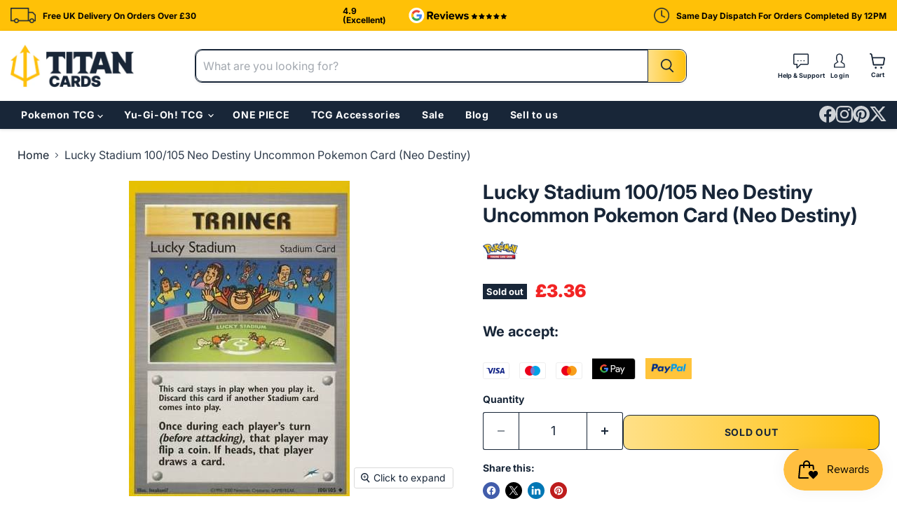

--- FILE ---
content_type: text/html; charset=utf-8
request_url: https://titancards.co.uk/products/lucky-stadium-100-105-neo-destiny-card
body_size: 35452
content:
<!doctype html>
<html class="no-js no-touch" lang="en">
  <head>

    
    <!-- TrustBox script -->
    <script type="text/javascript" src="//widget.trustpilot.com/bootstrap/v5/tp.widget.bootstrap.min.js" async></script> 
    <!-- End TrustBox script -->
    
    <script type="application/ld+json">
{
  "@context": "https://schema.org",
  "@type": "Organization",
  "name": "Titan Cards",
  "url": "https://titancards.co.uk",
  "logo": "https://titancards.co.uk/cdn/shop/files/Titan-Horizontal-Logo-RGB_734x412.png?v=1731330153",
  "aggregateRating": {
    "@type": "AggregateRating",
    "ratingValue": "4.9",
    "reviewCount": "67"
  },    
  "sameAs": [
    "https://www.facebook.com/TitanCardsUK/",
    "https://www.instagram.com/titancards_official/",
    "https://x.com/TitanCards_UK",
    "https://www.pinterest.com/titancards/",
    "https://www.google.com/maps/place/?q=place_id:ChIJcY2CK1ylcEgR9ViQRqz92fw"
  ]
}
</script>
  <script>
    window.Store = window.Store || {};
    window.Store.id = 79523971402;
  </script>
    <meta charset="utf-8">
    <meta http-equiv="x-ua-compatible" content="IE=edge">

    <link rel="preconnect" href="https://cdn.shopify.com">
    <link rel="preconnect" href="https://fonts.shopifycdn.com">
    <link rel="preconnect" href="https://v.shopify.com">
    <link rel="preconnect" href="https://cdn.shopifycloud.com">

    <title>Lucky Stadium 100/105 Neo Destiny Uncommon Pokemon Card (Neo Destiny) — Titan Cards Ltd</title>

    
      <meta name="description" content="A near mint Lucky Stadium 100/105 Pokemon card from Neo Destiny set of the Pokemon TCG.">
    

    
  <link rel="shortcut icon" href="//titancards.co.uk/cdn/shop/files/Titan-Favicon64_32x32.png?v=1732620496" type="image/png">


    
      <link rel="canonical" href="https://titancards.co.uk/products/lucky-stadium-100-105-neo-destiny-card" />
    

    <meta name="viewport" content="width=device-width">

    
    















<meta property="og:site_name" content="Titan Cards Ltd">
<meta property="og:url" content="https://titancards.co.uk/products/lucky-stadium-100-105-neo-destiny-card">
<meta property="og:title" content="Lucky Stadium 100/105 Neo Destiny Uncommon Pokemon Card (Neo Destiny)">
<meta property="og:type" content="website">
<meta property="og:description" content="A near mint Lucky Stadium 100/105 Pokemon card from Neo Destiny set of the Pokemon TCG.">




    
    
    

    
    
    <meta
      property="og:image"
      content="https://titancards.co.uk/cdn/shop/products/100_LuckyStadium-13168-800-600-100_1200x1714.jpg?v=1702483085"
    />
    <meta
      property="og:image:secure_url"
      content="https://titancards.co.uk/cdn/shop/products/100_LuckyStadium-13168-800-600-100_1200x1714.jpg?v=1702483085"
    />
    <meta property="og:image:width" content="1200" />
    <meta property="og:image:height" content="1714" />
    
    
    <meta property="og:image:alt" content="Social media image" />
  









  <meta name="twitter:site" content="@TitanCards_UK">








<meta name="twitter:title" content="Lucky Stadium 100/105 Neo Destiny Uncommon Pokemon Card (Neo Destiny)">
<meta name="twitter:description" content="A near mint Lucky Stadium 100/105 Pokemon card from Neo Destiny set of the Pokemon TCG.">


    
    
    
      
      
      <meta name="twitter:card" content="summary">
    
    
    <meta
      property="twitter:image"
      content="https://titancards.co.uk/cdn/shop/products/100_LuckyStadium-13168-800-600-100_1200x1200_crop_center.jpg?v=1702483085"
    />
    <meta property="twitter:image:width" content="1200" />
    <meta property="twitter:image:height" content="1200" />
    
    
    <meta property="twitter:image:alt" content="Social media image" />
  



    <link rel="preload" href="//titancards.co.uk/cdn/fonts/inter/inter_n4.b2a3f24c19b4de56e8871f609e73ca7f6d2e2bb9.woff2" as="font" crossorigin="anonymous">
    <link rel="preload" as="style" href="//titancards.co.uk/cdn/shop/t/6/assets/theme.css?v=70438336722166474961759344867">

    <script>window.performance && window.performance.mark && window.performance.mark('shopify.content_for_header.start');</script><meta name="google-site-verification" content="KYqeU3NGIcNOSqkeZ41lARIJ_aelxBbM_ZITHLRIcwM">
<meta name="facebook-domain-verification" content="twk52ksnzgwbqhtrvw2pb8r42si345">
<meta id="shopify-digital-wallet" name="shopify-digital-wallet" content="/79523971402/digital_wallets/dialog">
<meta name="shopify-checkout-api-token" content="fe72140425195573a7dc3aebfe16fd16">
<meta id="in-context-paypal-metadata" data-shop-id="79523971402" data-venmo-supported="false" data-environment="production" data-locale="en_US" data-paypal-v4="true" data-currency="GBP">
<link rel="alternate" type="application/json+oembed" href="https://titancards.co.uk/products/lucky-stadium-100-105-neo-destiny-card.oembed">
<script async="async" src="/checkouts/internal/preloads.js?locale=en-GB"></script>
<link rel="preconnect" href="https://shop.app" crossorigin="anonymous">
<script async="async" src="https://shop.app/checkouts/internal/preloads.js?locale=en-GB&shop_id=79523971402" crossorigin="anonymous"></script>
<script id="apple-pay-shop-capabilities" type="application/json">{"shopId":79523971402,"countryCode":"GB","currencyCode":"GBP","merchantCapabilities":["supports3DS"],"merchantId":"gid:\/\/shopify\/Shop\/79523971402","merchantName":"Titan Cards Ltd","requiredBillingContactFields":["postalAddress","email"],"requiredShippingContactFields":["postalAddress","email"],"shippingType":"shipping","supportedNetworks":["visa","maestro","masterCard","amex","discover","elo"],"total":{"type":"pending","label":"Titan Cards Ltd","amount":"1.00"},"shopifyPaymentsEnabled":true,"supportsSubscriptions":true}</script>
<script id="shopify-features" type="application/json">{"accessToken":"fe72140425195573a7dc3aebfe16fd16","betas":["rich-media-storefront-analytics"],"domain":"titancards.co.uk","predictiveSearch":true,"shopId":79523971402,"locale":"en"}</script>
<script>var Shopify = Shopify || {};
Shopify.shop = "37848d-2.myshopify.com";
Shopify.locale = "en";
Shopify.currency = {"active":"GBP","rate":"1.0"};
Shopify.country = "GB";
Shopify.theme = {"name":"Empire DEV","id":174225588554,"schema_name":"Empire","schema_version":"10.0.1","theme_store_id":838,"role":"main"};
Shopify.theme.handle = "null";
Shopify.theme.style = {"id":null,"handle":null};
Shopify.cdnHost = "titancards.co.uk/cdn";
Shopify.routes = Shopify.routes || {};
Shopify.routes.root = "/";</script>
<script type="module">!function(o){(o.Shopify=o.Shopify||{}).modules=!0}(window);</script>
<script>!function(o){function n(){var o=[];function n(){o.push(Array.prototype.slice.apply(arguments))}return n.q=o,n}var t=o.Shopify=o.Shopify||{};t.loadFeatures=n(),t.autoloadFeatures=n()}(window);</script>
<script>
  window.ShopifyPay = window.ShopifyPay || {};
  window.ShopifyPay.apiHost = "shop.app\/pay";
  window.ShopifyPay.redirectState = null;
</script>
<script id="shop-js-analytics" type="application/json">{"pageType":"product"}</script>
<script defer="defer" async type="module" src="//titancards.co.uk/cdn/shopifycloud/shop-js/modules/v2/client.init-shop-cart-sync_BN7fPSNr.en.esm.js"></script>
<script defer="defer" async type="module" src="//titancards.co.uk/cdn/shopifycloud/shop-js/modules/v2/chunk.common_Cbph3Kss.esm.js"></script>
<script defer="defer" async type="module" src="//titancards.co.uk/cdn/shopifycloud/shop-js/modules/v2/chunk.modal_DKumMAJ1.esm.js"></script>
<script type="module">
  await import("//titancards.co.uk/cdn/shopifycloud/shop-js/modules/v2/client.init-shop-cart-sync_BN7fPSNr.en.esm.js");
await import("//titancards.co.uk/cdn/shopifycloud/shop-js/modules/v2/chunk.common_Cbph3Kss.esm.js");
await import("//titancards.co.uk/cdn/shopifycloud/shop-js/modules/v2/chunk.modal_DKumMAJ1.esm.js");

  window.Shopify.SignInWithShop?.initShopCartSync?.({"fedCMEnabled":true,"windoidEnabled":true});

</script>
<script>
  window.Shopify = window.Shopify || {};
  if (!window.Shopify.featureAssets) window.Shopify.featureAssets = {};
  window.Shopify.featureAssets['shop-js'] = {"shop-cart-sync":["modules/v2/client.shop-cart-sync_CJVUk8Jm.en.esm.js","modules/v2/chunk.common_Cbph3Kss.esm.js","modules/v2/chunk.modal_DKumMAJ1.esm.js"],"init-fed-cm":["modules/v2/client.init-fed-cm_7Fvt41F4.en.esm.js","modules/v2/chunk.common_Cbph3Kss.esm.js","modules/v2/chunk.modal_DKumMAJ1.esm.js"],"init-shop-email-lookup-coordinator":["modules/v2/client.init-shop-email-lookup-coordinator_Cc088_bR.en.esm.js","modules/v2/chunk.common_Cbph3Kss.esm.js","modules/v2/chunk.modal_DKumMAJ1.esm.js"],"init-windoid":["modules/v2/client.init-windoid_hPopwJRj.en.esm.js","modules/v2/chunk.common_Cbph3Kss.esm.js","modules/v2/chunk.modal_DKumMAJ1.esm.js"],"shop-button":["modules/v2/client.shop-button_B0jaPSNF.en.esm.js","modules/v2/chunk.common_Cbph3Kss.esm.js","modules/v2/chunk.modal_DKumMAJ1.esm.js"],"shop-cash-offers":["modules/v2/client.shop-cash-offers_DPIskqss.en.esm.js","modules/v2/chunk.common_Cbph3Kss.esm.js","modules/v2/chunk.modal_DKumMAJ1.esm.js"],"shop-toast-manager":["modules/v2/client.shop-toast-manager_CK7RT69O.en.esm.js","modules/v2/chunk.common_Cbph3Kss.esm.js","modules/v2/chunk.modal_DKumMAJ1.esm.js"],"init-shop-cart-sync":["modules/v2/client.init-shop-cart-sync_BN7fPSNr.en.esm.js","modules/v2/chunk.common_Cbph3Kss.esm.js","modules/v2/chunk.modal_DKumMAJ1.esm.js"],"init-customer-accounts-sign-up":["modules/v2/client.init-customer-accounts-sign-up_CfPf4CXf.en.esm.js","modules/v2/client.shop-login-button_DeIztwXF.en.esm.js","modules/v2/chunk.common_Cbph3Kss.esm.js","modules/v2/chunk.modal_DKumMAJ1.esm.js"],"pay-button":["modules/v2/client.pay-button_CgIwFSYN.en.esm.js","modules/v2/chunk.common_Cbph3Kss.esm.js","modules/v2/chunk.modal_DKumMAJ1.esm.js"],"init-customer-accounts":["modules/v2/client.init-customer-accounts_DQ3x16JI.en.esm.js","modules/v2/client.shop-login-button_DeIztwXF.en.esm.js","modules/v2/chunk.common_Cbph3Kss.esm.js","modules/v2/chunk.modal_DKumMAJ1.esm.js"],"avatar":["modules/v2/client.avatar_BTnouDA3.en.esm.js"],"init-shop-for-new-customer-accounts":["modules/v2/client.init-shop-for-new-customer-accounts_CsZy_esa.en.esm.js","modules/v2/client.shop-login-button_DeIztwXF.en.esm.js","modules/v2/chunk.common_Cbph3Kss.esm.js","modules/v2/chunk.modal_DKumMAJ1.esm.js"],"shop-follow-button":["modules/v2/client.shop-follow-button_BRMJjgGd.en.esm.js","modules/v2/chunk.common_Cbph3Kss.esm.js","modules/v2/chunk.modal_DKumMAJ1.esm.js"],"checkout-modal":["modules/v2/client.checkout-modal_B9Drz_yf.en.esm.js","modules/v2/chunk.common_Cbph3Kss.esm.js","modules/v2/chunk.modal_DKumMAJ1.esm.js"],"shop-login-button":["modules/v2/client.shop-login-button_DeIztwXF.en.esm.js","modules/v2/chunk.common_Cbph3Kss.esm.js","modules/v2/chunk.modal_DKumMAJ1.esm.js"],"lead-capture":["modules/v2/client.lead-capture_DXYzFM3R.en.esm.js","modules/v2/chunk.common_Cbph3Kss.esm.js","modules/v2/chunk.modal_DKumMAJ1.esm.js"],"shop-login":["modules/v2/client.shop-login_CA5pJqmO.en.esm.js","modules/v2/chunk.common_Cbph3Kss.esm.js","modules/v2/chunk.modal_DKumMAJ1.esm.js"],"payment-terms":["modules/v2/client.payment-terms_BxzfvcZJ.en.esm.js","modules/v2/chunk.common_Cbph3Kss.esm.js","modules/v2/chunk.modal_DKumMAJ1.esm.js"]};
</script>
<script>(function() {
  var isLoaded = false;
  function asyncLoad() {
    if (isLoaded) return;
    isLoaded = true;
    var urls = ["https:\/\/ecommplugins-scripts.trustpilot.com\/v2.1\/js\/header.min.js?settings=eyJrZXkiOiJNdU9wVFBxR05DNVNXQk44IiwicyI6Im5vbmUifQ==\u0026v=2.5\u0026shop=37848d-2.myshopify.com","https:\/\/ecommplugins-trustboxsettings.trustpilot.com\/37848d-2.myshopify.com.js?settings=1709825094277\u0026shop=37848d-2.myshopify.com","https:\/\/cdn-app.sealsubscriptions.com\/shopify\/public\/js\/sealsubscriptions.js?shop=37848d-2.myshopify.com","\/\/cdn.shopify.com\/proxy\/be69a5dfe061ada313b5e7cfb68c794322639cc27e9fd3aff0614c1c9d6c6a4b\/d1639lhkj5l89m.cloudfront.net\/js\/storefront\/uppromote.js?shop=37848d-2.myshopify.com\u0026sp-cache-control=cHVibGljLCBtYXgtYWdlPTkwMA"];
    for (var i = 0; i < urls.length; i++) {
      var s = document.createElement('script');
      s.type = 'text/javascript';
      s.async = true;
      s.src = urls[i];
      var x = document.getElementsByTagName('script')[0];
      x.parentNode.insertBefore(s, x);
    }
  };
  if(window.attachEvent) {
    window.attachEvent('onload', asyncLoad);
  } else {
    window.addEventListener('load', asyncLoad, false);
  }
})();</script>
<script id="__st">var __st={"a":79523971402,"offset":0,"reqid":"9d8e7d66-2aac-4255-b3a5-e8fd7eb64b15-1769906839","pageurl":"titancards.co.uk\/products\/lucky-stadium-100-105-neo-destiny-card","u":"772b6783d89f","p":"product","rtyp":"product","rid":8605362782538};</script>
<script>window.ShopifyPaypalV4VisibilityTracking = true;</script>
<script id="captcha-bootstrap">!function(){'use strict';const t='contact',e='account',n='new_comment',o=[[t,t],['blogs',n],['comments',n],[t,'customer']],c=[[e,'customer_login'],[e,'guest_login'],[e,'recover_customer_password'],[e,'create_customer']],r=t=>t.map((([t,e])=>`form[action*='/${t}']:not([data-nocaptcha='true']) input[name='form_type'][value='${e}']`)).join(','),a=t=>()=>t?[...document.querySelectorAll(t)].map((t=>t.form)):[];function s(){const t=[...o],e=r(t);return a(e)}const i='password',u='form_key',d=['recaptcha-v3-token','g-recaptcha-response','h-captcha-response',i],f=()=>{try{return window.sessionStorage}catch{return}},m='__shopify_v',_=t=>t.elements[u];function p(t,e,n=!1){try{const o=window.sessionStorage,c=JSON.parse(o.getItem(e)),{data:r}=function(t){const{data:e,action:n}=t;return t[m]||n?{data:e,action:n}:{data:t,action:n}}(c);for(const[e,n]of Object.entries(r))t.elements[e]&&(t.elements[e].value=n);n&&o.removeItem(e)}catch(o){console.error('form repopulation failed',{error:o})}}const l='form_type',E='cptcha';function T(t){t.dataset[E]=!0}const w=window,h=w.document,L='Shopify',v='ce_forms',y='captcha';let A=!1;((t,e)=>{const n=(g='f06e6c50-85a8-45c8-87d0-21a2b65856fe',I='https://cdn.shopify.com/shopifycloud/storefront-forms-hcaptcha/ce_storefront_forms_captcha_hcaptcha.v1.5.2.iife.js',D={infoText:'Protected by hCaptcha',privacyText:'Privacy',termsText:'Terms'},(t,e,n)=>{const o=w[L][v],c=o.bindForm;if(c)return c(t,g,e,D).then(n);var r;o.q.push([[t,g,e,D],n]),r=I,A||(h.body.append(Object.assign(h.createElement('script'),{id:'captcha-provider',async:!0,src:r})),A=!0)});var g,I,D;w[L]=w[L]||{},w[L][v]=w[L][v]||{},w[L][v].q=[],w[L][y]=w[L][y]||{},w[L][y].protect=function(t,e){n(t,void 0,e),T(t)},Object.freeze(w[L][y]),function(t,e,n,w,h,L){const[v,y,A,g]=function(t,e,n){const i=e?o:[],u=t?c:[],d=[...i,...u],f=r(d),m=r(i),_=r(d.filter((([t,e])=>n.includes(e))));return[a(f),a(m),a(_),s()]}(w,h,L),I=t=>{const e=t.target;return e instanceof HTMLFormElement?e:e&&e.form},D=t=>v().includes(t);t.addEventListener('submit',(t=>{const e=I(t);if(!e)return;const n=D(e)&&!e.dataset.hcaptchaBound&&!e.dataset.recaptchaBound,o=_(e),c=g().includes(e)&&(!o||!o.value);(n||c)&&t.preventDefault(),c&&!n&&(function(t){try{if(!f())return;!function(t){const e=f();if(!e)return;const n=_(t);if(!n)return;const o=n.value;o&&e.removeItem(o)}(t);const e=Array.from(Array(32),(()=>Math.random().toString(36)[2])).join('');!function(t,e){_(t)||t.append(Object.assign(document.createElement('input'),{type:'hidden',name:u})),t.elements[u].value=e}(t,e),function(t,e){const n=f();if(!n)return;const o=[...t.querySelectorAll(`input[type='${i}']`)].map((({name:t})=>t)),c=[...d,...o],r={};for(const[a,s]of new FormData(t).entries())c.includes(a)||(r[a]=s);n.setItem(e,JSON.stringify({[m]:1,action:t.action,data:r}))}(t,e)}catch(e){console.error('failed to persist form',e)}}(e),e.submit())}));const S=(t,e)=>{t&&!t.dataset[E]&&(n(t,e.some((e=>e===t))),T(t))};for(const o of['focusin','change'])t.addEventListener(o,(t=>{const e=I(t);D(e)&&S(e,y())}));const B=e.get('form_key'),M=e.get(l),P=B&&M;t.addEventListener('DOMContentLoaded',(()=>{const t=y();if(P)for(const e of t)e.elements[l].value===M&&p(e,B);[...new Set([...A(),...v().filter((t=>'true'===t.dataset.shopifyCaptcha))])].forEach((e=>S(e,t)))}))}(h,new URLSearchParams(w.location.search),n,t,e,['guest_login'])})(!0,!0)}();</script>
<script integrity="sha256-4kQ18oKyAcykRKYeNunJcIwy7WH5gtpwJnB7kiuLZ1E=" data-source-attribution="shopify.loadfeatures" defer="defer" src="//titancards.co.uk/cdn/shopifycloud/storefront/assets/storefront/load_feature-a0a9edcb.js" crossorigin="anonymous"></script>
<script crossorigin="anonymous" defer="defer" src="//titancards.co.uk/cdn/shopifycloud/storefront/assets/shopify_pay/storefront-65b4c6d7.js?v=20250812"></script>
<script data-source-attribution="shopify.dynamic_checkout.dynamic.init">var Shopify=Shopify||{};Shopify.PaymentButton=Shopify.PaymentButton||{isStorefrontPortableWallets:!0,init:function(){window.Shopify.PaymentButton.init=function(){};var t=document.createElement("script");t.src="https://titancards.co.uk/cdn/shopifycloud/portable-wallets/latest/portable-wallets.en.js",t.type="module",document.head.appendChild(t)}};
</script>
<script data-source-attribution="shopify.dynamic_checkout.buyer_consent">
  function portableWalletsHideBuyerConsent(e){var t=document.getElementById("shopify-buyer-consent"),n=document.getElementById("shopify-subscription-policy-button");t&&n&&(t.classList.add("hidden"),t.setAttribute("aria-hidden","true"),n.removeEventListener("click",e))}function portableWalletsShowBuyerConsent(e){var t=document.getElementById("shopify-buyer-consent"),n=document.getElementById("shopify-subscription-policy-button");t&&n&&(t.classList.remove("hidden"),t.removeAttribute("aria-hidden"),n.addEventListener("click",e))}window.Shopify?.PaymentButton&&(window.Shopify.PaymentButton.hideBuyerConsent=portableWalletsHideBuyerConsent,window.Shopify.PaymentButton.showBuyerConsent=portableWalletsShowBuyerConsent);
</script>
<script>
  function portableWalletsCleanup(e){e&&e.src&&console.error("Failed to load portable wallets script "+e.src);var t=document.querySelectorAll("shopify-accelerated-checkout .shopify-payment-button__skeleton, shopify-accelerated-checkout-cart .wallet-cart-button__skeleton"),e=document.getElementById("shopify-buyer-consent");for(let e=0;e<t.length;e++)t[e].remove();e&&e.remove()}function portableWalletsNotLoadedAsModule(e){e instanceof ErrorEvent&&"string"==typeof e.message&&e.message.includes("import.meta")&&"string"==typeof e.filename&&e.filename.includes("portable-wallets")&&(window.removeEventListener("error",portableWalletsNotLoadedAsModule),window.Shopify.PaymentButton.failedToLoad=e,"loading"===document.readyState?document.addEventListener("DOMContentLoaded",window.Shopify.PaymentButton.init):window.Shopify.PaymentButton.init())}window.addEventListener("error",portableWalletsNotLoadedAsModule);
</script>

<script type="module" src="https://titancards.co.uk/cdn/shopifycloud/portable-wallets/latest/portable-wallets.en.js" onError="portableWalletsCleanup(this)" crossorigin="anonymous"></script>
<script nomodule>
  document.addEventListener("DOMContentLoaded", portableWalletsCleanup);
</script>

<link id="shopify-accelerated-checkout-styles" rel="stylesheet" media="screen" href="https://titancards.co.uk/cdn/shopifycloud/portable-wallets/latest/accelerated-checkout-backwards-compat.css" crossorigin="anonymous">
<style id="shopify-accelerated-checkout-cart">
        #shopify-buyer-consent {
  margin-top: 1em;
  display: inline-block;
  width: 100%;
}

#shopify-buyer-consent.hidden {
  display: none;
}

#shopify-subscription-policy-button {
  background: none;
  border: none;
  padding: 0;
  text-decoration: underline;
  font-size: inherit;
  cursor: pointer;
}

#shopify-subscription-policy-button::before {
  box-shadow: none;
}

      </style>

<script>window.performance && window.performance.mark && window.performance.mark('shopify.content_for_header.end');</script>

    <link href="//titancards.co.uk/cdn/shop/t/6/assets/theme.css?v=70438336722166474961759344867" rel="stylesheet" type="text/css" media="all" />
    
    <!-- slick slider link -->
    <link href="//titancards.co.uk/cdn/shop/t/6/assets/slick-theme.css?v=101064838771465012011731450260" rel="stylesheet" type="text/css" media="all" />
    <link href="//titancards.co.uk/cdn/shop/t/6/assets/slick.css?v=98340474046176884051731084826" rel="stylesheet" type="text/css" media="all" />

    
    <script>
      window.Theme = window.Theme || {};
      window.Theme.version = '10.0.1';
      window.Theme.name = 'Empire';
      window.Theme.routes = {
        "root_url": "/",
        "account_url": "/account",
        "account_login_url": "/account/login",
        "account_logout_url": "/account/logout",
        "account_register_url": "/account/register",
        "account_addresses_url": "/account/addresses",
        "collections_url": "/collections",
        "all_products_collection_url": "/collections/all",
        "search_url": "/search",
        "predictive_search_url": "/search/suggest",
        "cart_url": "/cart",
        "cart_add_url": "/cart/add",
        "cart_change_url": "/cart/change",
        "cart_clear_url": "/cart/clear",
        "product_recommendations_url": "/recommendations/products",
      };
    </script>
    

  <script src="https://code.jquery.com/jquery-3.7.1.min.js" integrity="sha256-/JqT3SQfawRcv/BIHPThkBvs0OEvtFFmqPF/lYI/Cxo=" crossorigin="anonymous"></script>
      <!-- this is slick slider link is here -->
   <script src="//titancards.co.uk/cdn/shop/t/6/assets/slick.min.js?v=71779134894361685811731084826" type="text/javascript"></script>
    <!-- this is slick slider link is ends here -->
  <!-- BEGIN app block: shopify://apps/triplewhale/blocks/triple_pixel_snippet/483d496b-3f1a-4609-aea7-8eee3b6b7a2a --><link rel='preconnect dns-prefetch' href='https://api.config-security.com/' crossorigin />
<link rel='preconnect dns-prefetch' href='https://conf.config-security.com/' crossorigin />
<script>
/* >> TriplePixel :: start*/
window.TriplePixelData={TripleName:"37848d-2.myshopify.com",ver:"2.16",plat:"SHOPIFY",isHeadless:false,src:'SHOPIFY_EXT',product:{id:"8605362782538",name:`Lucky Stadium 100/105 Neo Destiny Uncommon Pokemon Card (Neo Destiny)`,price:"3.36",variant:"47427984326986"},search:"",collection:"",cart:"",template:"product",curr:"GBP" || "GBP"},function(W,H,A,L,E,_,B,N){function O(U,T,P,H,R){void 0===R&&(R=!1),H=new XMLHttpRequest,P?(H.open("POST",U,!0),H.setRequestHeader("Content-Type","text/plain")):H.open("GET",U,!0),H.send(JSON.stringify(P||{})),H.onreadystatechange=function(){4===H.readyState&&200===H.status?(R=H.responseText,U.includes("/first")?eval(R):P||(N[B]=R)):(299<H.status||H.status<200)&&T&&!R&&(R=!0,O(U,T-1,P))}}if(N=window,!N[H+"sn"]){N[H+"sn"]=1,L=function(){return Date.now().toString(36)+"_"+Math.random().toString(36)};try{A.setItem(H,1+(0|A.getItem(H)||0)),(E=JSON.parse(A.getItem(H+"U")||"[]")).push({u:location.href,r:document.referrer,t:Date.now(),id:L()}),A.setItem(H+"U",JSON.stringify(E))}catch(e){}var i,m,p;A.getItem('"!nC`')||(_=A,A=N,A[H]||(E=A[H]=function(t,e,i){return void 0===i&&(i=[]),"State"==t?E.s:(W=L(),(E._q=E._q||[]).push([W,t,e].concat(i)),W)},E.s="Installed",E._q=[],E.ch=W,B="configSecurityConfModel",N[B]=1,O("https://conf.config-security.com/model",5),i=L(),m=A[atob("c2NyZWVu")],_.setItem("di_pmt_wt",i),p={id:i,action:"profile",avatar:_.getItem("auth-security_rand_salt_"),time:m[atob("d2lkdGg=")]+":"+m[atob("aGVpZ2h0")],host:A.TriplePixelData.TripleName,plat:A.TriplePixelData.plat,url:window.location.href.slice(0,500),ref:document.referrer,ver:A.TriplePixelData.ver},O("https://api.config-security.com/event",5,p),O("https://api.config-security.com/first?host=".concat(p.host,"&plat=").concat(p.plat),5)))}}("","TriplePixel",localStorage);
/* << TriplePixel :: end*/
</script>



<!-- END app block --><!-- BEGIN app block: shopify://apps/klaviyo-email-marketing-sms/blocks/klaviyo-onsite-embed/2632fe16-c075-4321-a88b-50b567f42507 -->












  <script async src="https://static.klaviyo.com/onsite/js/RbGWve/klaviyo.js?company_id=RbGWve"></script>
  <script>!function(){if(!window.klaviyo){window._klOnsite=window._klOnsite||[];try{window.klaviyo=new Proxy({},{get:function(n,i){return"push"===i?function(){var n;(n=window._klOnsite).push.apply(n,arguments)}:function(){for(var n=arguments.length,o=new Array(n),w=0;w<n;w++)o[w]=arguments[w];var t="function"==typeof o[o.length-1]?o.pop():void 0,e=new Promise((function(n){window._klOnsite.push([i].concat(o,[function(i){t&&t(i),n(i)}]))}));return e}}})}catch(n){window.klaviyo=window.klaviyo||[],window.klaviyo.push=function(){var n;(n=window._klOnsite).push.apply(n,arguments)}}}}();</script>

  
    <script id="viewed_product">
      if (item == null) {
        var _learnq = _learnq || [];

        var MetafieldReviews = null
        var MetafieldYotpoRating = null
        var MetafieldYotpoCount = null
        var MetafieldLooxRating = null
        var MetafieldLooxCount = null
        var okendoProduct = null
        var okendoProductReviewCount = null
        var okendoProductReviewAverageValue = null
        try {
          // The following fields are used for Customer Hub recently viewed in order to add reviews.
          // This information is not part of __kla_viewed. Instead, it is part of __kla_viewed_reviewed_items
          MetafieldReviews = {};
          MetafieldYotpoRating = null
          MetafieldYotpoCount = null
          MetafieldLooxRating = null
          MetafieldLooxCount = null

          okendoProduct = null
          // If the okendo metafield is not legacy, it will error, which then requires the new json formatted data
          if (okendoProduct && 'error' in okendoProduct) {
            okendoProduct = null
          }
          okendoProductReviewCount = okendoProduct ? okendoProduct.reviewCount : null
          okendoProductReviewAverageValue = okendoProduct ? okendoProduct.reviewAverageValue : null
        } catch (error) {
          console.error('Error in Klaviyo onsite reviews tracking:', error);
        }

        var item = {
          Name: "Lucky Stadium 100\/105 Neo Destiny Uncommon Pokemon Card (Neo Destiny)",
          ProductID: 8605362782538,
          Categories: ["Neo Destiny","Newest Products"],
          ImageURL: "https://titancards.co.uk/cdn/shop/products/100_LuckyStadium-13168-800-600-100_grande.jpg?v=1702483085",
          URL: "https://titancards.co.uk/products/lucky-stadium-100-105-neo-destiny-card",
          Brand: "Pokemon TCG",
          Price: "£3.36",
          Value: "3.36",
          CompareAtPrice: "£0.00"
        };
        _learnq.push(['track', 'Viewed Product', item]);
        _learnq.push(['trackViewedItem', {
          Title: item.Name,
          ItemId: item.ProductID,
          Categories: item.Categories,
          ImageUrl: item.ImageURL,
          Url: item.URL,
          Metadata: {
            Brand: item.Brand,
            Price: item.Price,
            Value: item.Value,
            CompareAtPrice: item.CompareAtPrice
          },
          metafields:{
            reviews: MetafieldReviews,
            yotpo:{
              rating: MetafieldYotpoRating,
              count: MetafieldYotpoCount,
            },
            loox:{
              rating: MetafieldLooxRating,
              count: MetafieldLooxCount,
            },
            okendo: {
              rating: okendoProductReviewAverageValue,
              count: okendoProductReviewCount,
            }
          }
        }]);
      }
    </script>
  




  <script>
    window.klaviyoReviewsProductDesignMode = false
  </script>







<!-- END app block --><script src="https://cdn.shopify.com/extensions/019c0eee-edaa-7efe-8d4d-9c5a39d5d323/smile-io-283/assets/smile-loader.js" type="text/javascript" defer="defer"></script>
<link href="https://monorail-edge.shopifysvc.com" rel="dns-prefetch">
<script>(function(){if ("sendBeacon" in navigator && "performance" in window) {try {var session_token_from_headers = performance.getEntriesByType('navigation')[0].serverTiming.find(x => x.name == '_s').description;} catch {var session_token_from_headers = undefined;}var session_cookie_matches = document.cookie.match(/_shopify_s=([^;]*)/);var session_token_from_cookie = session_cookie_matches && session_cookie_matches.length === 2 ? session_cookie_matches[1] : "";var session_token = session_token_from_headers || session_token_from_cookie || "";function handle_abandonment_event(e) {var entries = performance.getEntries().filter(function(entry) {return /monorail-edge.shopifysvc.com/.test(entry.name);});if (!window.abandonment_tracked && entries.length === 0) {window.abandonment_tracked = true;var currentMs = Date.now();var navigation_start = performance.timing.navigationStart;var payload = {shop_id: 79523971402,url: window.location.href,navigation_start,duration: currentMs - navigation_start,session_token,page_type: "product"};window.navigator.sendBeacon("https://monorail-edge.shopifysvc.com/v1/produce", JSON.stringify({schema_id: "online_store_buyer_site_abandonment/1.1",payload: payload,metadata: {event_created_at_ms: currentMs,event_sent_at_ms: currentMs}}));}}window.addEventListener('pagehide', handle_abandonment_event);}}());</script>
<script id="web-pixels-manager-setup">(function e(e,d,r,n,o){if(void 0===o&&(o={}),!Boolean(null===(a=null===(i=window.Shopify)||void 0===i?void 0:i.analytics)||void 0===a?void 0:a.replayQueue)){var i,a;window.Shopify=window.Shopify||{};var t=window.Shopify;t.analytics=t.analytics||{};var s=t.analytics;s.replayQueue=[],s.publish=function(e,d,r){return s.replayQueue.push([e,d,r]),!0};try{self.performance.mark("wpm:start")}catch(e){}var l=function(){var e={modern:/Edge?\/(1{2}[4-9]|1[2-9]\d|[2-9]\d{2}|\d{4,})\.\d+(\.\d+|)|Firefox\/(1{2}[4-9]|1[2-9]\d|[2-9]\d{2}|\d{4,})\.\d+(\.\d+|)|Chrom(ium|e)\/(9{2}|\d{3,})\.\d+(\.\d+|)|(Maci|X1{2}).+ Version\/(15\.\d+|(1[6-9]|[2-9]\d|\d{3,})\.\d+)([,.]\d+|)( \(\w+\)|)( Mobile\/\w+|) Safari\/|Chrome.+OPR\/(9{2}|\d{3,})\.\d+\.\d+|(CPU[ +]OS|iPhone[ +]OS|CPU[ +]iPhone|CPU IPhone OS|CPU iPad OS)[ +]+(15[._]\d+|(1[6-9]|[2-9]\d|\d{3,})[._]\d+)([._]\d+|)|Android:?[ /-](13[3-9]|1[4-9]\d|[2-9]\d{2}|\d{4,})(\.\d+|)(\.\d+|)|Android.+Firefox\/(13[5-9]|1[4-9]\d|[2-9]\d{2}|\d{4,})\.\d+(\.\d+|)|Android.+Chrom(ium|e)\/(13[3-9]|1[4-9]\d|[2-9]\d{2}|\d{4,})\.\d+(\.\d+|)|SamsungBrowser\/([2-9]\d|\d{3,})\.\d+/,legacy:/Edge?\/(1[6-9]|[2-9]\d|\d{3,})\.\d+(\.\d+|)|Firefox\/(5[4-9]|[6-9]\d|\d{3,})\.\d+(\.\d+|)|Chrom(ium|e)\/(5[1-9]|[6-9]\d|\d{3,})\.\d+(\.\d+|)([\d.]+$|.*Safari\/(?![\d.]+ Edge\/[\d.]+$))|(Maci|X1{2}).+ Version\/(10\.\d+|(1[1-9]|[2-9]\d|\d{3,})\.\d+)([,.]\d+|)( \(\w+\)|)( Mobile\/\w+|) Safari\/|Chrome.+OPR\/(3[89]|[4-9]\d|\d{3,})\.\d+\.\d+|(CPU[ +]OS|iPhone[ +]OS|CPU[ +]iPhone|CPU IPhone OS|CPU iPad OS)[ +]+(10[._]\d+|(1[1-9]|[2-9]\d|\d{3,})[._]\d+)([._]\d+|)|Android:?[ /-](13[3-9]|1[4-9]\d|[2-9]\d{2}|\d{4,})(\.\d+|)(\.\d+|)|Mobile Safari.+OPR\/([89]\d|\d{3,})\.\d+\.\d+|Android.+Firefox\/(13[5-9]|1[4-9]\d|[2-9]\d{2}|\d{4,})\.\d+(\.\d+|)|Android.+Chrom(ium|e)\/(13[3-9]|1[4-9]\d|[2-9]\d{2}|\d{4,})\.\d+(\.\d+|)|Android.+(UC? ?Browser|UCWEB|U3)[ /]?(15\.([5-9]|\d{2,})|(1[6-9]|[2-9]\d|\d{3,})\.\d+)\.\d+|SamsungBrowser\/(5\.\d+|([6-9]|\d{2,})\.\d+)|Android.+MQ{2}Browser\/(14(\.(9|\d{2,})|)|(1[5-9]|[2-9]\d|\d{3,})(\.\d+|))(\.\d+|)|K[Aa][Ii]OS\/(3\.\d+|([4-9]|\d{2,})\.\d+)(\.\d+|)/},d=e.modern,r=e.legacy,n=navigator.userAgent;return n.match(d)?"modern":n.match(r)?"legacy":"unknown"}(),u="modern"===l?"modern":"legacy",c=(null!=n?n:{modern:"",legacy:""})[u],f=function(e){return[e.baseUrl,"/wpm","/b",e.hashVersion,"modern"===e.buildTarget?"m":"l",".js"].join("")}({baseUrl:d,hashVersion:r,buildTarget:u}),m=function(e){var d=e.version,r=e.bundleTarget,n=e.surface,o=e.pageUrl,i=e.monorailEndpoint;return{emit:function(e){var a=e.status,t=e.errorMsg,s=(new Date).getTime(),l=JSON.stringify({metadata:{event_sent_at_ms:s},events:[{schema_id:"web_pixels_manager_load/3.1",payload:{version:d,bundle_target:r,page_url:o,status:a,surface:n,error_msg:t},metadata:{event_created_at_ms:s}}]});if(!i)return console&&console.warn&&console.warn("[Web Pixels Manager] No Monorail endpoint provided, skipping logging."),!1;try{return self.navigator.sendBeacon.bind(self.navigator)(i,l)}catch(e){}var u=new XMLHttpRequest;try{return u.open("POST",i,!0),u.setRequestHeader("Content-Type","text/plain"),u.send(l),!0}catch(e){return console&&console.warn&&console.warn("[Web Pixels Manager] Got an unhandled error while logging to Monorail."),!1}}}}({version:r,bundleTarget:l,surface:e.surface,pageUrl:self.location.href,monorailEndpoint:e.monorailEndpoint});try{o.browserTarget=l,function(e){var d=e.src,r=e.async,n=void 0===r||r,o=e.onload,i=e.onerror,a=e.sri,t=e.scriptDataAttributes,s=void 0===t?{}:t,l=document.createElement("script"),u=document.querySelector("head"),c=document.querySelector("body");if(l.async=n,l.src=d,a&&(l.integrity=a,l.crossOrigin="anonymous"),s)for(var f in s)if(Object.prototype.hasOwnProperty.call(s,f))try{l.dataset[f]=s[f]}catch(e){}if(o&&l.addEventListener("load",o),i&&l.addEventListener("error",i),u)u.appendChild(l);else{if(!c)throw new Error("Did not find a head or body element to append the script");c.appendChild(l)}}({src:f,async:!0,onload:function(){if(!function(){var e,d;return Boolean(null===(d=null===(e=window.Shopify)||void 0===e?void 0:e.analytics)||void 0===d?void 0:d.initialized)}()){var d=window.webPixelsManager.init(e)||void 0;if(d){var r=window.Shopify.analytics;r.replayQueue.forEach((function(e){var r=e[0],n=e[1],o=e[2];d.publishCustomEvent(r,n,o)})),r.replayQueue=[],r.publish=d.publishCustomEvent,r.visitor=d.visitor,r.initialized=!0}}},onerror:function(){return m.emit({status:"failed",errorMsg:"".concat(f," has failed to load")})},sri:function(e){var d=/^sha384-[A-Za-z0-9+/=]+$/;return"string"==typeof e&&d.test(e)}(c)?c:"",scriptDataAttributes:o}),m.emit({status:"loading"})}catch(e){m.emit({status:"failed",errorMsg:(null==e?void 0:e.message)||"Unknown error"})}}})({shopId: 79523971402,storefrontBaseUrl: "https://titancards.co.uk",extensionsBaseUrl: "https://extensions.shopifycdn.com/cdn/shopifycloud/web-pixels-manager",monorailEndpoint: "https://monorail-edge.shopifysvc.com/unstable/produce_batch",surface: "storefront-renderer",enabledBetaFlags: ["2dca8a86"],webPixelsConfigList: [{"id":"3683123530","configuration":"{\"accountID\":\"RbGWve\",\"webPixelConfig\":\"eyJlbmFibGVBZGRlZFRvQ2FydEV2ZW50cyI6IHRydWV9\"}","eventPayloadVersion":"v1","runtimeContext":"STRICT","scriptVersion":"524f6c1ee37bacdca7657a665bdca589","type":"APP","apiClientId":123074,"privacyPurposes":["ANALYTICS","MARKETING"],"dataSharingAdjustments":{"protectedCustomerApprovalScopes":["read_customer_address","read_customer_email","read_customer_name","read_customer_personal_data","read_customer_phone"]}},{"id":"1766916426","configuration":"{\"pixelCode\":\"CVETGRRC77UC3HEI8K2G\"}","eventPayloadVersion":"v1","runtimeContext":"STRICT","scriptVersion":"22e92c2ad45662f435e4801458fb78cc","type":"APP","apiClientId":4383523,"privacyPurposes":["ANALYTICS","MARKETING","SALE_OF_DATA"],"dataSharingAdjustments":{"protectedCustomerApprovalScopes":["read_customer_address","read_customer_email","read_customer_name","read_customer_personal_data","read_customer_phone"]}},{"id":"1705017674","configuration":"{\"shopId\":\"199282\",\"env\":\"production\",\"metaData\":\"[]\"}","eventPayloadVersion":"v1","runtimeContext":"STRICT","scriptVersion":"c5d4d7bbb4a4a4292a8a7b5334af7e3d","type":"APP","apiClientId":2773553,"privacyPurposes":[],"dataSharingAdjustments":{"protectedCustomerApprovalScopes":["read_customer_address","read_customer_email","read_customer_name","read_customer_personal_data","read_customer_phone"]}},{"id":"1265074506","configuration":"{\"shopId\":\"37848d-2.myshopify.com\"}","eventPayloadVersion":"v1","runtimeContext":"STRICT","scriptVersion":"674c31de9c131805829c42a983792da6","type":"APP","apiClientId":2753413,"privacyPurposes":["ANALYTICS","MARKETING","SALE_OF_DATA"],"dataSharingAdjustments":{"protectedCustomerApprovalScopes":["read_customer_address","read_customer_email","read_customer_name","read_customer_personal_data","read_customer_phone"]}},{"id":"875069770","configuration":"{\"config\":\"{\\\"pixel_id\\\":\\\"G-269DKDHX9S\\\",\\\"target_country\\\":\\\"GB\\\",\\\"gtag_events\\\":[{\\\"type\\\":\\\"begin_checkout\\\",\\\"action_label\\\":\\\"G-269DKDHX9S\\\"},{\\\"type\\\":\\\"search\\\",\\\"action_label\\\":\\\"G-269DKDHX9S\\\"},{\\\"type\\\":\\\"view_item\\\",\\\"action_label\\\":[\\\"G-269DKDHX9S\\\",\\\"MC-0PWG8FBE95\\\"]},{\\\"type\\\":\\\"purchase\\\",\\\"action_label\\\":[\\\"G-269DKDHX9S\\\",\\\"MC-0PWG8FBE95\\\"]},{\\\"type\\\":\\\"page_view\\\",\\\"action_label\\\":[\\\"G-269DKDHX9S\\\",\\\"MC-0PWG8FBE95\\\"]},{\\\"type\\\":\\\"add_payment_info\\\",\\\"action_label\\\":\\\"G-269DKDHX9S\\\"},{\\\"type\\\":\\\"add_to_cart\\\",\\\"action_label\\\":\\\"G-269DKDHX9S\\\"}],\\\"enable_monitoring_mode\\\":false}\"}","eventPayloadVersion":"v1","runtimeContext":"OPEN","scriptVersion":"b2a88bafab3e21179ed38636efcd8a93","type":"APP","apiClientId":1780363,"privacyPurposes":[],"dataSharingAdjustments":{"protectedCustomerApprovalScopes":["read_customer_address","read_customer_email","read_customer_name","read_customer_personal_data","read_customer_phone"]}},{"id":"733577546","configuration":"{\"pixel_id\":\"2206922062975224\",\"pixel_type\":\"facebook_pixel\"}","eventPayloadVersion":"v1","runtimeContext":"OPEN","scriptVersion":"ca16bc87fe92b6042fbaa3acc2fbdaa6","type":"APP","apiClientId":2329312,"privacyPurposes":["ANALYTICS","MARKETING","SALE_OF_DATA"],"dataSharingAdjustments":{"protectedCustomerApprovalScopes":["read_customer_address","read_customer_email","read_customer_name","read_customer_personal_data","read_customer_phone"]}},{"id":"487784778","configuration":"{\"myshopifyDomain\":\"37848d-2.myshopify.com\"}","eventPayloadVersion":"v1","runtimeContext":"STRICT","scriptVersion":"23b97d18e2aa74363140dc29c9284e87","type":"APP","apiClientId":2775569,"privacyPurposes":["ANALYTICS","MARKETING","SALE_OF_DATA"],"dataSharingAdjustments":{"protectedCustomerApprovalScopes":["read_customer_address","read_customer_email","read_customer_name","read_customer_phone","read_customer_personal_data"]}},{"id":"145752394","configuration":"{\"tagID\":\"2614290994512\"}","eventPayloadVersion":"v1","runtimeContext":"STRICT","scriptVersion":"18031546ee651571ed29edbe71a3550b","type":"APP","apiClientId":3009811,"privacyPurposes":["ANALYTICS","MARKETING","SALE_OF_DATA"],"dataSharingAdjustments":{"protectedCustomerApprovalScopes":["read_customer_address","read_customer_email","read_customer_name","read_customer_personal_data","read_customer_phone"]}},{"id":"shopify-app-pixel","configuration":"{}","eventPayloadVersion":"v1","runtimeContext":"STRICT","scriptVersion":"0450","apiClientId":"shopify-pixel","type":"APP","privacyPurposes":["ANALYTICS","MARKETING"]},{"id":"shopify-custom-pixel","eventPayloadVersion":"v1","runtimeContext":"LAX","scriptVersion":"0450","apiClientId":"shopify-pixel","type":"CUSTOM","privacyPurposes":["ANALYTICS","MARKETING"]}],isMerchantRequest: false,initData: {"shop":{"name":"Titan Cards Ltd","paymentSettings":{"currencyCode":"GBP"},"myshopifyDomain":"37848d-2.myshopify.com","countryCode":"GB","storefrontUrl":"https:\/\/titancards.co.uk"},"customer":null,"cart":null,"checkout":null,"productVariants":[{"price":{"amount":3.36,"currencyCode":"GBP"},"product":{"title":"Lucky Stadium 100\/105 Neo Destiny Uncommon Pokemon Card (Neo Destiny)","vendor":"Pokemon TCG","id":"8605362782538","untranslatedTitle":"Lucky Stadium 100\/105 Neo Destiny Uncommon Pokemon Card (Neo Destiny)","url":"\/products\/lucky-stadium-100-105-neo-destiny-card","type":"Pokemon"},"id":"47427984326986","image":{"src":"\/\/titancards.co.uk\/cdn\/shop\/products\/100_LuckyStadium-13168-800-600-100.jpg?v=1702483085"},"sku":"POK-CARD-ND-LUCKY-STADIUM-100-105","title":"Default Title","untranslatedTitle":"Default Title"}],"purchasingCompany":null},},"https://titancards.co.uk/cdn","1d2a099fw23dfb22ep557258f5m7a2edbae",{"modern":"","legacy":""},{"shopId":"79523971402","storefrontBaseUrl":"https:\/\/titancards.co.uk","extensionBaseUrl":"https:\/\/extensions.shopifycdn.com\/cdn\/shopifycloud\/web-pixels-manager","surface":"storefront-renderer","enabledBetaFlags":"[\"2dca8a86\"]","isMerchantRequest":"false","hashVersion":"1d2a099fw23dfb22ep557258f5m7a2edbae","publish":"custom","events":"[[\"page_viewed\",{}],[\"product_viewed\",{\"productVariant\":{\"price\":{\"amount\":3.36,\"currencyCode\":\"GBP\"},\"product\":{\"title\":\"Lucky Stadium 100\/105 Neo Destiny Uncommon Pokemon Card (Neo Destiny)\",\"vendor\":\"Pokemon TCG\",\"id\":\"8605362782538\",\"untranslatedTitle\":\"Lucky Stadium 100\/105 Neo Destiny Uncommon Pokemon Card (Neo Destiny)\",\"url\":\"\/products\/lucky-stadium-100-105-neo-destiny-card\",\"type\":\"Pokemon\"},\"id\":\"47427984326986\",\"image\":{\"src\":\"\/\/titancards.co.uk\/cdn\/shop\/products\/100_LuckyStadium-13168-800-600-100.jpg?v=1702483085\"},\"sku\":\"POK-CARD-ND-LUCKY-STADIUM-100-105\",\"title\":\"Default Title\",\"untranslatedTitle\":\"Default Title\"}}]]"});</script><script>
  window.ShopifyAnalytics = window.ShopifyAnalytics || {};
  window.ShopifyAnalytics.meta = window.ShopifyAnalytics.meta || {};
  window.ShopifyAnalytics.meta.currency = 'GBP';
  var meta = {"product":{"id":8605362782538,"gid":"gid:\/\/shopify\/Product\/8605362782538","vendor":"Pokemon TCG","type":"Pokemon","handle":"lucky-stadium-100-105-neo-destiny-card","variants":[{"id":47427984326986,"price":336,"name":"Lucky Stadium 100\/105 Neo Destiny Uncommon Pokemon Card (Neo Destiny)","public_title":null,"sku":"POK-CARD-ND-LUCKY-STADIUM-100-105"}],"remote":false},"page":{"pageType":"product","resourceType":"product","resourceId":8605362782538,"requestId":"9d8e7d66-2aac-4255-b3a5-e8fd7eb64b15-1769906839"}};
  for (var attr in meta) {
    window.ShopifyAnalytics.meta[attr] = meta[attr];
  }
</script>
<script class="analytics">
  (function () {
    var customDocumentWrite = function(content) {
      var jquery = null;

      if (window.jQuery) {
        jquery = window.jQuery;
      } else if (window.Checkout && window.Checkout.$) {
        jquery = window.Checkout.$;
      }

      if (jquery) {
        jquery('body').append(content);
      }
    };

    var hasLoggedConversion = function(token) {
      if (token) {
        return document.cookie.indexOf('loggedConversion=' + token) !== -1;
      }
      return false;
    }

    var setCookieIfConversion = function(token) {
      if (token) {
        var twoMonthsFromNow = new Date(Date.now());
        twoMonthsFromNow.setMonth(twoMonthsFromNow.getMonth() + 2);

        document.cookie = 'loggedConversion=' + token + '; expires=' + twoMonthsFromNow;
      }
    }

    var trekkie = window.ShopifyAnalytics.lib = window.trekkie = window.trekkie || [];
    if (trekkie.integrations) {
      return;
    }
    trekkie.methods = [
      'identify',
      'page',
      'ready',
      'track',
      'trackForm',
      'trackLink'
    ];
    trekkie.factory = function(method) {
      return function() {
        var args = Array.prototype.slice.call(arguments);
        args.unshift(method);
        trekkie.push(args);
        return trekkie;
      };
    };
    for (var i = 0; i < trekkie.methods.length; i++) {
      var key = trekkie.methods[i];
      trekkie[key] = trekkie.factory(key);
    }
    trekkie.load = function(config) {
      trekkie.config = config || {};
      trekkie.config.initialDocumentCookie = document.cookie;
      var first = document.getElementsByTagName('script')[0];
      var script = document.createElement('script');
      script.type = 'text/javascript';
      script.onerror = function(e) {
        var scriptFallback = document.createElement('script');
        scriptFallback.type = 'text/javascript';
        scriptFallback.onerror = function(error) {
                var Monorail = {
      produce: function produce(monorailDomain, schemaId, payload) {
        var currentMs = new Date().getTime();
        var event = {
          schema_id: schemaId,
          payload: payload,
          metadata: {
            event_created_at_ms: currentMs,
            event_sent_at_ms: currentMs
          }
        };
        return Monorail.sendRequest("https://" + monorailDomain + "/v1/produce", JSON.stringify(event));
      },
      sendRequest: function sendRequest(endpointUrl, payload) {
        // Try the sendBeacon API
        if (window && window.navigator && typeof window.navigator.sendBeacon === 'function' && typeof window.Blob === 'function' && !Monorail.isIos12()) {
          var blobData = new window.Blob([payload], {
            type: 'text/plain'
          });

          if (window.navigator.sendBeacon(endpointUrl, blobData)) {
            return true;
          } // sendBeacon was not successful

        } // XHR beacon

        var xhr = new XMLHttpRequest();

        try {
          xhr.open('POST', endpointUrl);
          xhr.setRequestHeader('Content-Type', 'text/plain');
          xhr.send(payload);
        } catch (e) {
          console.log(e);
        }

        return false;
      },
      isIos12: function isIos12() {
        return window.navigator.userAgent.lastIndexOf('iPhone; CPU iPhone OS 12_') !== -1 || window.navigator.userAgent.lastIndexOf('iPad; CPU OS 12_') !== -1;
      }
    };
    Monorail.produce('monorail-edge.shopifysvc.com',
      'trekkie_storefront_load_errors/1.1',
      {shop_id: 79523971402,
      theme_id: 174225588554,
      app_name: "storefront",
      context_url: window.location.href,
      source_url: "//titancards.co.uk/cdn/s/trekkie.storefront.c59ea00e0474b293ae6629561379568a2d7c4bba.min.js"});

        };
        scriptFallback.async = true;
        scriptFallback.src = '//titancards.co.uk/cdn/s/trekkie.storefront.c59ea00e0474b293ae6629561379568a2d7c4bba.min.js';
        first.parentNode.insertBefore(scriptFallback, first);
      };
      script.async = true;
      script.src = '//titancards.co.uk/cdn/s/trekkie.storefront.c59ea00e0474b293ae6629561379568a2d7c4bba.min.js';
      first.parentNode.insertBefore(script, first);
    };
    trekkie.load(
      {"Trekkie":{"appName":"storefront","development":false,"defaultAttributes":{"shopId":79523971402,"isMerchantRequest":null,"themeId":174225588554,"themeCityHash":"16963706651872883529","contentLanguage":"en","currency":"GBP","eventMetadataId":"025f5905-b9fe-4844-a3da-0d8c493959cd"},"isServerSideCookieWritingEnabled":true,"monorailRegion":"shop_domain","enabledBetaFlags":["65f19447","b5387b81"]},"Session Attribution":{},"S2S":{"facebookCapiEnabled":true,"source":"trekkie-storefront-renderer","apiClientId":580111}}
    );

    var loaded = false;
    trekkie.ready(function() {
      if (loaded) return;
      loaded = true;

      window.ShopifyAnalytics.lib = window.trekkie;

      var originalDocumentWrite = document.write;
      document.write = customDocumentWrite;
      try { window.ShopifyAnalytics.merchantGoogleAnalytics.call(this); } catch(error) {};
      document.write = originalDocumentWrite;

      window.ShopifyAnalytics.lib.page(null,{"pageType":"product","resourceType":"product","resourceId":8605362782538,"requestId":"9d8e7d66-2aac-4255-b3a5-e8fd7eb64b15-1769906839","shopifyEmitted":true});

      var match = window.location.pathname.match(/checkouts\/(.+)\/(thank_you|post_purchase)/)
      var token = match? match[1]: undefined;
      if (!hasLoggedConversion(token)) {
        setCookieIfConversion(token);
        window.ShopifyAnalytics.lib.track("Viewed Product",{"currency":"GBP","variantId":47427984326986,"productId":8605362782538,"productGid":"gid:\/\/shopify\/Product\/8605362782538","name":"Lucky Stadium 100\/105 Neo Destiny Uncommon Pokemon Card (Neo Destiny)","price":"3.36","sku":"POK-CARD-ND-LUCKY-STADIUM-100-105","brand":"Pokemon TCG","variant":null,"category":"Pokemon","nonInteraction":true,"remote":false},undefined,undefined,{"shopifyEmitted":true});
      window.ShopifyAnalytics.lib.track("monorail:\/\/trekkie_storefront_viewed_product\/1.1",{"currency":"GBP","variantId":47427984326986,"productId":8605362782538,"productGid":"gid:\/\/shopify\/Product\/8605362782538","name":"Lucky Stadium 100\/105 Neo Destiny Uncommon Pokemon Card (Neo Destiny)","price":"3.36","sku":"POK-CARD-ND-LUCKY-STADIUM-100-105","brand":"Pokemon TCG","variant":null,"category":"Pokemon","nonInteraction":true,"remote":false,"referer":"https:\/\/titancards.co.uk\/products\/lucky-stadium-100-105-neo-destiny-card"});
      }
    });


        var eventsListenerScript = document.createElement('script');
        eventsListenerScript.async = true;
        eventsListenerScript.src = "//titancards.co.uk/cdn/shopifycloud/storefront/assets/shop_events_listener-3da45d37.js";
        document.getElementsByTagName('head')[0].appendChild(eventsListenerScript);

})();</script>
<script
  defer
  src="https://titancards.co.uk/cdn/shopifycloud/perf-kit/shopify-perf-kit-3.1.0.min.js"
  data-application="storefront-renderer"
  data-shop-id="79523971402"
  data-render-region="gcp-us-east1"
  data-page-type="product"
  data-theme-instance-id="174225588554"
  data-theme-name="Empire"
  data-theme-version="10.0.1"
  data-monorail-region="shop_domain"
  data-resource-timing-sampling-rate="10"
  data-shs="true"
  data-shs-beacon="true"
  data-shs-export-with-fetch="true"
  data-shs-logs-sample-rate="1"
  data-shs-beacon-endpoint="https://titancards.co.uk/api/collect"
></script>
</head>

  <body class="template-product" data-instant-allow-query-string data-reduce-animations>
    <script>
      document.documentElement.className=document.documentElement.className.replace(/\bno-js\b/,'js');
      if(window.Shopify&&window.Shopify.designMode)document.documentElement.className+=' in-theme-editor';
      if(('ontouchstart' in window)||window.DocumentTouch&&document instanceof DocumentTouch)document.documentElement.className=document.documentElement.className.replace(/\bno-touch\b/,'has-touch');
    </script>
  
    
    <svg
      class="icon-star-reference"
      aria-hidden="true"
      focusable="false"
      role="presentation"
      xmlns="http://www.w3.org/2000/svg" width="20" height="20" viewBox="3 3 17 17" fill="none"
    >
      <symbol id="icon-star">
        <rect class="icon-star-background" width="20" height="20" fill="currentColor"/>
        <path d="M10 3L12.163 7.60778L17 8.35121L13.5 11.9359L14.326 17L10 14.6078L5.674 17L6.5 11.9359L3 8.35121L7.837 7.60778L10 3Z" stroke="currentColor" stroke-width="2" stroke-linecap="round" stroke-linejoin="round" fill="none"/>
      </symbol>
      <clipPath id="icon-star-clip">
        <path d="M10 3L12.163 7.60778L17 8.35121L13.5 11.9359L14.326 17L10 14.6078L5.674 17L6.5 11.9359L3 8.35121L7.837 7.60778L10 3Z" stroke="currentColor" stroke-width="2" stroke-linecap="round" stroke-linejoin="round"/>
      </clipPath>
    </svg>
    


    <a class="skip-to-main" href="#site-main">Skip to content</a>

    <!-- BEGIN sections: header-group -->
<div id="shopify-section-sections--23898041909578__announcement_banner_GkQMAf" class="shopify-section shopify-section-group-header-group"><div class="announcement-banner">
  
    <div class="announcement-item">
      
          
<img src="//titancards.co.uk/cdn/shop/files/truck.png?v=5826" alt="Icon" class="announcement-icon" style="">
      
      <span>Free UK Delivery On Orders Over £30</span>
    </div>
  
    <div class="announcement-item">
      
          
<img src="//titancards.co.uk/cdn/shop/files/reviews.svg?v=5826" alt="Icon" class="announcement-icon" style="">
      
      <span>4.9 (Excellent)</span>
    </div>
  
    <div class="announcement-item">
      
          
<img src="//titancards.co.uk/cdn/shop/files/delivery.png?v=5826" alt="Icon" class="announcement-icon" style="">
      
      <span>Same Day Dispatch For Orders Completed By 12PM</span>
    </div>
  
</div>

<style>
  .announcement-banner {
    background-color: #ffc107;
    color: #000000;
    padding: 10px 0;
    display: flex;
    justify-content: space-around;
    align-items: center;
    flex-wrap: wrap;
  }

  .announcement-item {
    display: flex;
    align-items: center;
    margin: 5px 15px;
  }

  .announcement-icon {
    width: 20px;
    /* height: 20px; */
    margin-right: 10px;
  }

 @media (max-width: 768px) {
  .announcement-banner {
    flex-direction: column;
    text-align: center;
  }

  .announcement-item {
    display: none; /* Hide all items by default on mobile */
    margin: 10px 0;
  }

  .announcement-item:first-child {
    display: flex; /* Show only the first item */
  }

}
</style>


</div><div id="shopify-section-sections--23898041909578__announcement-bar" class="shopify-section shopify-section-group-header-group site-announcement"><script
  type="application/json"
  data-section-id="sections--23898041909578__announcement-bar"
  data-section-type="static-announcement">
</script>










</div><div id="shopify-section-sections--23898041909578__header" class="shopify-section shopify-section-group-header-group site-header-wrapper">


<script
  type="application/json"
  data-section-id="sections--23898041909578__header"
  data-section-type="static-header"
  data-section-data
>
  {
    "settings": {
      "sticky_header": false,
      "has_box_shadow": true,
      "live_search": {
        "enable": true,
        "money_format": "£{{amount}}",
        "show_mobile_search_bar": true
      }
    }
  }
</script>
<script>
    (function(h,o,t,j,a,r){
        h.hj=h.hj||function(){(h.hj.q=h.hj.q||[]).push(arguments)};
        h._hjSettings={hjid:5172744,hjsv:6};
        a=o.getElementsByTagName('head')[0];
        r=o.createElement('script');r.async=1;
        r.src=t+h._hjSettings.hjid+j+h._hjSettings.hjsv;
        a.appendChild(r);
    })(window,document,'https://static.hotjar.com/c/hotjar-','.js?sv=');
</script>





<style data-shopify>
  .site-logo {
    max-width: 206px;
  }

  .site-logo-image {
    max-height: 99px;
  }
</style>

<header class="site-header site-header-nav--open" role="banner" data-site-header>
  <div class=" site-header-main "
    data-site-header-main
    
    
      data-site-header-mobile-search-bar
    
  >

    

    <div class="site-header-main-content
        ">
    
      <div class="site-header-logo">
        <a
          class="site-logo"
          href="/"
        >
          
            
            

            

  

  <img
    
      src="//titancards.co.uk/cdn/shop/files/Titan-Horizontal-Logo-RGB_367x206.png?v=1731330153"
    
    alt=""

    
      data-rimg
      srcset="//titancards.co.uk/cdn/shop/files/Titan-Horizontal-Logo-RGB_367x206.png?v=1731330153 1x, //titancards.co.uk/cdn/shop/files/Titan-Horizontal-Logo-RGB_734x412.png?v=1731330153 2x, //titancards.co.uk/cdn/shop/files/Titan-Horizontal-Logo-RGB_1101x618.png?v=1731330153 3x, //titancards.co.uk/cdn/shop/files/Titan-Horizontal-Logo-RGB_1468x824.png?v=1731330153 4x"
    

    class="site-logo-image"
    style="
        object-fit:cover;object-position:50.0% 50.0%;
      
"
    
  >




          
        </a>
      </div>

        





<div class="live-search" data-live-search><form
    class="
      live-search-form
      form-fields-inline
      
    "
    action="/search"
    method="get"
    role="search"
    aria-label="Product"
    data-live-search-form
  >
    <div class="form-field no-label"><input
        class="form-field-input live-search-form-field"
        type="text"
        name="q"
        aria-label="Search"
        placeholder="What are you looking for?"
        
        autocomplete="off"
        data-live-search-input
      >
      <button
        class="live-search-takeover-cancel"
        type="button"
        data-live-search-takeover-cancel>
        Cancel
      </button>

      <button
        class="live-search-button"
        type="submit"
        aria-label="Search"
        data-live-search-submit
      >
        <span class="search-icon search-icon--inactive">
          <svg
  aria-hidden="true"
  focusable="false"
  role="presentation"
  xmlns="http://www.w3.org/2000/svg"
  width="23"
  height="24"
  fill="none"
  viewBox="0 0 23 24"
>
  <path d="M21 21L15.5 15.5" stroke="currentColor" stroke-width="2" stroke-linecap="round"/>
  <circle cx="10" cy="9" r="8" stroke="currentColor" stroke-width="2"/>
</svg>

        </span>
        <span class="search-icon search-icon--active">
          <svg
  aria-hidden="true"
  focusable="false"
  role="presentation"
  width="26"
  height="26"
  viewBox="0 0 26 26"
  xmlns="http://www.w3.org/2000/svg"
>
  <g fill-rule="nonzero" fill="currentColor">
    <path d="M13 26C5.82 26 0 20.18 0 13S5.82 0 13 0s13 5.82 13 13-5.82 13-13 13zm0-3.852a9.148 9.148 0 1 0 0-18.296 9.148 9.148 0 0 0 0 18.296z" opacity=".29"/><path d="M13 26c7.18 0 13-5.82 13-13a1.926 1.926 0 0 0-3.852 0A9.148 9.148 0 0 1 13 22.148 1.926 1.926 0 0 0 13 26z"/>
  </g>
</svg>
        </span>
      </button>
    </div>

    <div class="search-flydown" data-live-search-flydown>
      <div class="search-flydown--placeholder" data-live-search-placeholder>
        <div class="search-flydown--product-items">
          
            <a class="search-flydown--product search-flydown--product" href="#">
              
                <div class="search-flydown--product-image">
                  <svg class="placeholder--image placeholder--content-image" xmlns="http://www.w3.org/2000/svg" viewBox="0 0 525.5 525.5"><path d="M324.5 212.7H203c-1.6 0-2.8 1.3-2.8 2.8V308c0 1.6 1.3 2.8 2.8 2.8h121.6c1.6 0 2.8-1.3 2.8-2.8v-92.5c0-1.6-1.3-2.8-2.9-2.8zm1.1 95.3c0 .6-.5 1.1-1.1 1.1H203c-.6 0-1.1-.5-1.1-1.1v-92.5c0-.6.5-1.1 1.1-1.1h121.6c.6 0 1.1.5 1.1 1.1V308z"/><path d="M210.4 299.5H240v.1s.1 0 .2-.1h75.2v-76.2h-105v76.2zm1.8-7.2l20-20c1.6-1.6 3.8-2.5 6.1-2.5s4.5.9 6.1 2.5l1.5 1.5 16.8 16.8c-12.9 3.3-20.7 6.3-22.8 7.2h-27.7v-5.5zm101.5-10.1c-20.1 1.7-36.7 4.8-49.1 7.9l-16.9-16.9 26.3-26.3c1.6-1.6 3.8-2.5 6.1-2.5s4.5.9 6.1 2.5l27.5 27.5v7.8zm-68.9 15.5c9.7-3.5 33.9-10.9 68.9-13.8v13.8h-68.9zm68.9-72.7v46.8l-26.2-26.2c-1.9-1.9-4.5-3-7.3-3s-5.4 1.1-7.3 3l-26.3 26.3-.9-.9c-1.9-1.9-4.5-3-7.3-3s-5.4 1.1-7.3 3l-18.8 18.8V225h101.4z"/><path d="M232.8 254c4.6 0 8.3-3.7 8.3-8.3s-3.7-8.3-8.3-8.3-8.3 3.7-8.3 8.3 3.7 8.3 8.3 8.3zm0-14.9c3.6 0 6.6 2.9 6.6 6.6s-2.9 6.6-6.6 6.6-6.6-2.9-6.6-6.6 3-6.6 6.6-6.6z"/></svg>
                </div>
              

              <div class="search-flydown--product-text">
                <span class="search-flydown--product-title placeholder--content-text"></span>
                <span class="search-flydown--product-price placeholder--content-text"></span>
              </div>
            </a>
          
            <a class="search-flydown--product search-flydown--product" href="#">
              
                <div class="search-flydown--product-image">
                  <svg class="placeholder--image placeholder--content-image" xmlns="http://www.w3.org/2000/svg" viewBox="0 0 525.5 525.5"><path d="M324.5 212.7H203c-1.6 0-2.8 1.3-2.8 2.8V308c0 1.6 1.3 2.8 2.8 2.8h121.6c1.6 0 2.8-1.3 2.8-2.8v-92.5c0-1.6-1.3-2.8-2.9-2.8zm1.1 95.3c0 .6-.5 1.1-1.1 1.1H203c-.6 0-1.1-.5-1.1-1.1v-92.5c0-.6.5-1.1 1.1-1.1h121.6c.6 0 1.1.5 1.1 1.1V308z"/><path d="M210.4 299.5H240v.1s.1 0 .2-.1h75.2v-76.2h-105v76.2zm1.8-7.2l20-20c1.6-1.6 3.8-2.5 6.1-2.5s4.5.9 6.1 2.5l1.5 1.5 16.8 16.8c-12.9 3.3-20.7 6.3-22.8 7.2h-27.7v-5.5zm101.5-10.1c-20.1 1.7-36.7 4.8-49.1 7.9l-16.9-16.9 26.3-26.3c1.6-1.6 3.8-2.5 6.1-2.5s4.5.9 6.1 2.5l27.5 27.5v7.8zm-68.9 15.5c9.7-3.5 33.9-10.9 68.9-13.8v13.8h-68.9zm68.9-72.7v46.8l-26.2-26.2c-1.9-1.9-4.5-3-7.3-3s-5.4 1.1-7.3 3l-26.3 26.3-.9-.9c-1.9-1.9-4.5-3-7.3-3s-5.4 1.1-7.3 3l-18.8 18.8V225h101.4z"/><path d="M232.8 254c4.6 0 8.3-3.7 8.3-8.3s-3.7-8.3-8.3-8.3-8.3 3.7-8.3 8.3 3.7 8.3 8.3 8.3zm0-14.9c3.6 0 6.6 2.9 6.6 6.6s-2.9 6.6-6.6 6.6-6.6-2.9-6.6-6.6 3-6.6 6.6-6.6z"/></svg>
                </div>
              

              <div class="search-flydown--product-text">
                <span class="search-flydown--product-title placeholder--content-text"></span>
                <span class="search-flydown--product-price placeholder--content-text"></span>
              </div>
            </a>
          
            <a class="search-flydown--product search-flydown--product" href="#">
              
                <div class="search-flydown--product-image">
                  <svg class="placeholder--image placeholder--content-image" xmlns="http://www.w3.org/2000/svg" viewBox="0 0 525.5 525.5"><path d="M324.5 212.7H203c-1.6 0-2.8 1.3-2.8 2.8V308c0 1.6 1.3 2.8 2.8 2.8h121.6c1.6 0 2.8-1.3 2.8-2.8v-92.5c0-1.6-1.3-2.8-2.9-2.8zm1.1 95.3c0 .6-.5 1.1-1.1 1.1H203c-.6 0-1.1-.5-1.1-1.1v-92.5c0-.6.5-1.1 1.1-1.1h121.6c.6 0 1.1.5 1.1 1.1V308z"/><path d="M210.4 299.5H240v.1s.1 0 .2-.1h75.2v-76.2h-105v76.2zm1.8-7.2l20-20c1.6-1.6 3.8-2.5 6.1-2.5s4.5.9 6.1 2.5l1.5 1.5 16.8 16.8c-12.9 3.3-20.7 6.3-22.8 7.2h-27.7v-5.5zm101.5-10.1c-20.1 1.7-36.7 4.8-49.1 7.9l-16.9-16.9 26.3-26.3c1.6-1.6 3.8-2.5 6.1-2.5s4.5.9 6.1 2.5l27.5 27.5v7.8zm-68.9 15.5c9.7-3.5 33.9-10.9 68.9-13.8v13.8h-68.9zm68.9-72.7v46.8l-26.2-26.2c-1.9-1.9-4.5-3-7.3-3s-5.4 1.1-7.3 3l-26.3 26.3-.9-.9c-1.9-1.9-4.5-3-7.3-3s-5.4 1.1-7.3 3l-18.8 18.8V225h101.4z"/><path d="M232.8 254c4.6 0 8.3-3.7 8.3-8.3s-3.7-8.3-8.3-8.3-8.3 3.7-8.3 8.3 3.7 8.3 8.3 8.3zm0-14.9c3.6 0 6.6 2.9 6.6 6.6s-2.9 6.6-6.6 6.6-6.6-2.9-6.6-6.6 3-6.6 6.6-6.6z"/></svg>
                </div>
              

              <div class="search-flydown--product-text">
                <span class="search-flydown--product-title placeholder--content-text"></span>
                <span class="search-flydown--product-price placeholder--content-text"></span>
              </div>
            </a>
          
        </div>
      </div>

      <div
        class="
          search-flydown--results
          
        "
        data-live-search-results
      ></div>

      
        <div class="search-flydown--quicklinks" data-live-search-quick-links>
          <span class="search-flydown--quicklinks-title">Main menu</span>

          <ul class="search-flydown--quicklinks-list">
            
              <li class="search-flydown--quicklinks-item">
                <a class="search-flydown--quicklinks-link" href="/">
                  Home
                </a>
              </li>
            
              <li class="search-flydown--quicklinks-item">
                <a class="search-flydown--quicklinks-link" href="/collections/all">
                  Catalog
                </a>
              </li>
            
              <li class="search-flydown--quicklinks-item">
                <a class="search-flydown--quicklinks-link" href="/pages/contact">
                  Contact
                </a>
              </li>
            
          </ul>
        </div>
      
    </div>
  </form>
</div>

  
        
        
        <div class="site-header-right">
          <button class="site-header-menu-toggle" data-menu-toggle>
            <div class="site-header-menu-toggle--button" tabindex="-1">
              <span class="toggle-icon--bar toggle-icon--bar-top"></span>
              <span class="toggle-icon--bar toggle-icon--bar-middle"></span>
              <span class="toggle-icon--bar toggle-icon--bar-bottom"></span>
              <span class="visually-hidden">Menu</span>
            </div>
          </button>
          
          <ul class="site-header-actions" data-header-actions>

  <li class="site-header-actions__contact-link">
        <a class="site-header_contact-link-anchor" href="/pages/contact">
          <img src="https://cdn.shopify.com/s/files/1/0795/2397/1402/files/Speech.svg?v=1731333435" class="dark" alt="Chat bubble">
          <img src="https://cdn.shopify.com/s/files/1/0795/2397/1402/files/Speech-white.svg?v=1732528039" class="light" alt="Chat bubble">
          <span class="site-header_contact-link-text">Help & Support</span>
        </a>
      </li>
  
    
      <li class="site-header-actions__account-link">
        <a class="site-header_account-link-anchor" href="/account/login">
          <img src="https://cdn.shopify.com/s/files/1/0795/2397/1402/files/Login.svg?v=1731335619" class="dark" alt="Login">
          <img src="https://cdn.shopify.com/s/files/1/0795/2397/1402/files/Login-white.svg?v=1732528039" class="light" alt="Login">
          <span class="site-header_account-link-text">Login</span>
        </a>
      </li>
    
  
</ul>

    
          <div class="site-header-cart">
            <a class="site-header-cart--button" href="/cart">
              <span
                class="site-header-cart--count "
                data-header-cart-count=""
              >
              </span>
              <span class="site-header-cart-icon site-header-cart-icon--svg">
                
                  


            <svg width="25" height="24" viewBox="0 0 25 24" fill="currentColor" xmlns="http://www.w3.org/2000/svg">      <path fill-rule="evenodd" clip-rule="evenodd" d="M1 0C0.447715 0 0 0.447715 0 1C0 1.55228 0.447715 2 1 2H1.33877H1.33883C1.61048 2.00005 2.00378 2.23945 2.10939 2.81599L2.10937 2.816L2.11046 2.82171L5.01743 18.1859C5.12011 18.7286 5.64325 19.0852 6.18591 18.9826C6.21078 18.9779 6.23526 18.9723 6.25933 18.9658C6.28646 18.968 6.31389 18.9692 6.34159 18.9692H18.8179H18.8181C19.0302 18.9691 19.2141 18.9765 19.4075 18.9842L19.4077 18.9842C19.5113 18.9884 19.6175 18.9926 19.7323 18.9959C20.0255 19.0043 20.3767 19.0061 20.7177 18.9406C21.08 18.871 21.4685 18.7189 21.8028 18.3961C22.1291 18.081 22.3266 17.6772 22.4479 17.2384C22.4569 17.2058 22.4642 17.1729 22.4699 17.1396L23.944 8.46865C24.2528 7.20993 23.2684 5.99987 21.9896 6H21.9894H4.74727L4.07666 2.45562L4.07608 2.4525C3.83133 1.12381 2.76159 8.49962e-05 1.33889 0H1.33883H1ZM5.12568 8L6.8227 16.9692H18.8178H18.8179C19.0686 16.9691 19.3257 16.9793 19.5406 16.9877L19.5413 16.9877C19.633 16.9913 19.7171 16.9947 19.7896 16.9967C20.0684 17.0047 20.2307 16.9976 20.3403 16.9766C20.3841 16.9681 20.4059 16.96 20.4151 16.9556C20.4247 16.9443 20.4639 16.8918 20.5077 16.7487L21.9794 8.09186C21.9842 8.06359 21.9902 8.03555 21.9974 8.0078C21.9941 8.00358 21.9908 8.00108 21.989 8H5.12568ZM20.416 16.9552C20.4195 16.9534 20.4208 16.9524 20.4205 16.9523C20.4204 16.9523 20.4199 16.9525 20.4191 16.953L20.416 16.9552ZM10.8666 22.4326C10.8666 23.2982 10.195 24 9.36658 24C8.53815 24 7.86658 23.2982 7.86658 22.4326C7.86658 21.567 8.53815 20.8653 9.36658 20.8653C10.195 20.8653 10.8666 21.567 10.8666 22.4326ZM18.0048 24C18.8332 24 19.5048 23.2982 19.5048 22.4326C19.5048 21.567 18.8332 20.8653 18.0048 20.8653C17.1763 20.8653 16.5048 21.567 16.5048 22.4326C16.5048 23.2982 17.1763 24 18.0048 24Z" fill="currentColor"/>    </svg>                                                                                                          

                
              </span>
              <span class="visually-hidden">View cart</span>
              <span class="title">Cart</span>
            </a>
          </div>
        </div>
      </div>
      <div class="mobile-search">
        





<div class="live-search" data-live-search><form
    class="
      live-search-form
      form-fields-inline
      
    "
    action="/search"
    method="get"
    role="search"
    aria-label="Product"
    data-live-search-form
  >
    <div class="form-field no-label"><input
        class="form-field-input live-search-form-field"
        type="text"
        name="q"
        aria-label="Search"
        placeholder="What are you looking for?"
        
        autocomplete="off"
        data-live-search-input
      >
      <button
        class="live-search-takeover-cancel"
        type="button"
        data-live-search-takeover-cancel>
        Cancel
      </button>

      <button
        class="live-search-button"
        type="submit"
        aria-label="Search"
        data-live-search-submit
      >
        <span class="search-icon search-icon--inactive">
          <svg
  aria-hidden="true"
  focusable="false"
  role="presentation"
  xmlns="http://www.w3.org/2000/svg"
  width="23"
  height="24"
  fill="none"
  viewBox="0 0 23 24"
>
  <path d="M21 21L15.5 15.5" stroke="currentColor" stroke-width="2" stroke-linecap="round"/>
  <circle cx="10" cy="9" r="8" stroke="currentColor" stroke-width="2"/>
</svg>

        </span>
        <span class="search-icon search-icon--active">
          <svg
  aria-hidden="true"
  focusable="false"
  role="presentation"
  width="26"
  height="26"
  viewBox="0 0 26 26"
  xmlns="http://www.w3.org/2000/svg"
>
  <g fill-rule="nonzero" fill="currentColor">
    <path d="M13 26C5.82 26 0 20.18 0 13S5.82 0 13 0s13 5.82 13 13-5.82 13-13 13zm0-3.852a9.148 9.148 0 1 0 0-18.296 9.148 9.148 0 0 0 0 18.296z" opacity=".29"/><path d="M13 26c7.18 0 13-5.82 13-13a1.926 1.926 0 0 0-3.852 0A9.148 9.148 0 0 1 13 22.148 1.926 1.926 0 0 0 13 26z"/>
  </g>
</svg>
        </span>
      </button>
    </div>

    <div class="search-flydown" data-live-search-flydown>
      <div class="search-flydown--placeholder" data-live-search-placeholder>
        <div class="search-flydown--product-items">
          
            <a class="search-flydown--product search-flydown--product" href="#">
              
                <div class="search-flydown--product-image">
                  <svg class="placeholder--image placeholder--content-image" xmlns="http://www.w3.org/2000/svg" viewBox="0 0 525.5 525.5"><path d="M324.5 212.7H203c-1.6 0-2.8 1.3-2.8 2.8V308c0 1.6 1.3 2.8 2.8 2.8h121.6c1.6 0 2.8-1.3 2.8-2.8v-92.5c0-1.6-1.3-2.8-2.9-2.8zm1.1 95.3c0 .6-.5 1.1-1.1 1.1H203c-.6 0-1.1-.5-1.1-1.1v-92.5c0-.6.5-1.1 1.1-1.1h121.6c.6 0 1.1.5 1.1 1.1V308z"/><path d="M210.4 299.5H240v.1s.1 0 .2-.1h75.2v-76.2h-105v76.2zm1.8-7.2l20-20c1.6-1.6 3.8-2.5 6.1-2.5s4.5.9 6.1 2.5l1.5 1.5 16.8 16.8c-12.9 3.3-20.7 6.3-22.8 7.2h-27.7v-5.5zm101.5-10.1c-20.1 1.7-36.7 4.8-49.1 7.9l-16.9-16.9 26.3-26.3c1.6-1.6 3.8-2.5 6.1-2.5s4.5.9 6.1 2.5l27.5 27.5v7.8zm-68.9 15.5c9.7-3.5 33.9-10.9 68.9-13.8v13.8h-68.9zm68.9-72.7v46.8l-26.2-26.2c-1.9-1.9-4.5-3-7.3-3s-5.4 1.1-7.3 3l-26.3 26.3-.9-.9c-1.9-1.9-4.5-3-7.3-3s-5.4 1.1-7.3 3l-18.8 18.8V225h101.4z"/><path d="M232.8 254c4.6 0 8.3-3.7 8.3-8.3s-3.7-8.3-8.3-8.3-8.3 3.7-8.3 8.3 3.7 8.3 8.3 8.3zm0-14.9c3.6 0 6.6 2.9 6.6 6.6s-2.9 6.6-6.6 6.6-6.6-2.9-6.6-6.6 3-6.6 6.6-6.6z"/></svg>
                </div>
              

              <div class="search-flydown--product-text">
                <span class="search-flydown--product-title placeholder--content-text"></span>
                <span class="search-flydown--product-price placeholder--content-text"></span>
              </div>
            </a>
          
            <a class="search-flydown--product search-flydown--product" href="#">
              
                <div class="search-flydown--product-image">
                  <svg class="placeholder--image placeholder--content-image" xmlns="http://www.w3.org/2000/svg" viewBox="0 0 525.5 525.5"><path d="M324.5 212.7H203c-1.6 0-2.8 1.3-2.8 2.8V308c0 1.6 1.3 2.8 2.8 2.8h121.6c1.6 0 2.8-1.3 2.8-2.8v-92.5c0-1.6-1.3-2.8-2.9-2.8zm1.1 95.3c0 .6-.5 1.1-1.1 1.1H203c-.6 0-1.1-.5-1.1-1.1v-92.5c0-.6.5-1.1 1.1-1.1h121.6c.6 0 1.1.5 1.1 1.1V308z"/><path d="M210.4 299.5H240v.1s.1 0 .2-.1h75.2v-76.2h-105v76.2zm1.8-7.2l20-20c1.6-1.6 3.8-2.5 6.1-2.5s4.5.9 6.1 2.5l1.5 1.5 16.8 16.8c-12.9 3.3-20.7 6.3-22.8 7.2h-27.7v-5.5zm101.5-10.1c-20.1 1.7-36.7 4.8-49.1 7.9l-16.9-16.9 26.3-26.3c1.6-1.6 3.8-2.5 6.1-2.5s4.5.9 6.1 2.5l27.5 27.5v7.8zm-68.9 15.5c9.7-3.5 33.9-10.9 68.9-13.8v13.8h-68.9zm68.9-72.7v46.8l-26.2-26.2c-1.9-1.9-4.5-3-7.3-3s-5.4 1.1-7.3 3l-26.3 26.3-.9-.9c-1.9-1.9-4.5-3-7.3-3s-5.4 1.1-7.3 3l-18.8 18.8V225h101.4z"/><path d="M232.8 254c4.6 0 8.3-3.7 8.3-8.3s-3.7-8.3-8.3-8.3-8.3 3.7-8.3 8.3 3.7 8.3 8.3 8.3zm0-14.9c3.6 0 6.6 2.9 6.6 6.6s-2.9 6.6-6.6 6.6-6.6-2.9-6.6-6.6 3-6.6 6.6-6.6z"/></svg>
                </div>
              

              <div class="search-flydown--product-text">
                <span class="search-flydown--product-title placeholder--content-text"></span>
                <span class="search-flydown--product-price placeholder--content-text"></span>
              </div>
            </a>
          
            <a class="search-flydown--product search-flydown--product" href="#">
              
                <div class="search-flydown--product-image">
                  <svg class="placeholder--image placeholder--content-image" xmlns="http://www.w3.org/2000/svg" viewBox="0 0 525.5 525.5"><path d="M324.5 212.7H203c-1.6 0-2.8 1.3-2.8 2.8V308c0 1.6 1.3 2.8 2.8 2.8h121.6c1.6 0 2.8-1.3 2.8-2.8v-92.5c0-1.6-1.3-2.8-2.9-2.8zm1.1 95.3c0 .6-.5 1.1-1.1 1.1H203c-.6 0-1.1-.5-1.1-1.1v-92.5c0-.6.5-1.1 1.1-1.1h121.6c.6 0 1.1.5 1.1 1.1V308z"/><path d="M210.4 299.5H240v.1s.1 0 .2-.1h75.2v-76.2h-105v76.2zm1.8-7.2l20-20c1.6-1.6 3.8-2.5 6.1-2.5s4.5.9 6.1 2.5l1.5 1.5 16.8 16.8c-12.9 3.3-20.7 6.3-22.8 7.2h-27.7v-5.5zm101.5-10.1c-20.1 1.7-36.7 4.8-49.1 7.9l-16.9-16.9 26.3-26.3c1.6-1.6 3.8-2.5 6.1-2.5s4.5.9 6.1 2.5l27.5 27.5v7.8zm-68.9 15.5c9.7-3.5 33.9-10.9 68.9-13.8v13.8h-68.9zm68.9-72.7v46.8l-26.2-26.2c-1.9-1.9-4.5-3-7.3-3s-5.4 1.1-7.3 3l-26.3 26.3-.9-.9c-1.9-1.9-4.5-3-7.3-3s-5.4 1.1-7.3 3l-18.8 18.8V225h101.4z"/><path d="M232.8 254c4.6 0 8.3-3.7 8.3-8.3s-3.7-8.3-8.3-8.3-8.3 3.7-8.3 8.3 3.7 8.3 8.3 8.3zm0-14.9c3.6 0 6.6 2.9 6.6 6.6s-2.9 6.6-6.6 6.6-6.6-2.9-6.6-6.6 3-6.6 6.6-6.6z"/></svg>
                </div>
              

              <div class="search-flydown--product-text">
                <span class="search-flydown--product-title placeholder--content-text"></span>
                <span class="search-flydown--product-price placeholder--content-text"></span>
              </div>
            </a>
          
        </div>
      </div>

      <div
        class="
          search-flydown--results
          
        "
        data-live-search-results
      ></div>

      
        <div class="search-flydown--quicklinks" data-live-search-quick-links>
          <span class="search-flydown--quicklinks-title">Main menu</span>

          <ul class="search-flydown--quicklinks-list">
            
              <li class="search-flydown--quicklinks-item">
                <a class="search-flydown--quicklinks-link" href="/">
                  Home
                </a>
              </li>
            
              <li class="search-flydown--quicklinks-item">
                <a class="search-flydown--quicklinks-link" href="/collections/all">
                  Catalog
                </a>
              </li>
            
              <li class="search-flydown--quicklinks-item">
                <a class="search-flydown--quicklinks-link" href="/pages/contact">
                  Contact
                </a>
              </li>
            
          </ul>
        </div>
      
    </div>
  </form>
</div>

      </div>
  </div>

  <div
    class="
      site-navigation-wrapper
      
        site-navigation--has-actions
      
      
    "
    data-site-navigation
    id="site-header-nav"
  >
    <nav
      class="site-navigation"
      aria-label="Main"
    >
      




<ul
  class="navmenu navmenu-depth-1"
  data-navmenu
  aria-label="Titan cards menu"
>
  
    
    

    
    
    
    
<li
      class="navmenu-item                    navmenu-item-parent                  navmenu-meganav__item-parent                    navmenu-id-pokemon-tcg"
      
        data-navmenu-meganav-trigger
        data-navmenu-meganav-type="meganav-images"
      
      data-navmenu-parent
      
    >
      
        <details data-navmenu-details>
        <summary
      
        class="
          navmenu-link
          navmenu-link-depth-1
          navmenu-link-parent
          
        "
        
          aria-haspopup="true"
          aria-expanded="false"
          data-href="/collections/card-singles"
        
      >
        Pokemon TCG
        
          <span
            class="navmenu-icon navmenu-icon-depth-1"
            data-navmenu-trigger
          >
            <svg
  aria-hidden="true"
  focusable="false"
  role="presentation"
  width="8"
  height="6"
  viewBox="0 0 8 6"
  fill="none"
  xmlns="http://www.w3.org/2000/svg"
  class="icon-chevron-down"
>
<path class="icon-chevron-down-left" d="M4 4.5L7 1.5" stroke="currentColor" stroke-width="1.25" stroke-linecap="square"/>
<path class="icon-chevron-down-right" d="M4 4.5L1 1.5" stroke="currentColor" stroke-width="1.25" stroke-linecap="square"/>
</svg>

          </span>
        
      
        </summary>
      

      
        
            




<div
  class="navmenu-submenu  navmenu-meganav  navmenu-meganav--desktop"
  data-navmenu-submenu
  data-meganav-menu
  data-meganav-id="mega_menu_2"
>
  <div class="navmenu-meganav-wrapper navmenu-meganav-standard__wrapper">
    



    <ul
      class="navmenu  navmenu-depth-2  navmenu-meganav-standard__items"
      style="max-width: 900px"
    >
      
<li
          class="navmenu-item          navmenu-item-parent          navmenu-id-accessories-coins-pins-figures          navmenu-meganav-standard__item"
          data-navmenu-trigger
          data-navmenu-parent
          >
          <a href="/collections/pokemon-accessories" class="navmenu-item-text navmenu-link-parent">
            Accessories (Coins, Pins, Figures)
          </a>

          
            



<button
  class="navmenu-button"
  data-navmenu-trigger
  aria-expanded="false"
>
  <div class="navmenu-button-wrapper" tabindex="-1">
    <span class="navmenu-icon ">
      <svg
  aria-hidden="true"
  focusable="false"
  role="presentation"
  width="8"
  height="6"
  viewBox="0 0 8 6"
  fill="none"
  xmlns="http://www.w3.org/2000/svg"
  class="icon-chevron-down"
>
<path class="icon-chevron-down-left" d="M4 4.5L7 1.5" stroke="currentColor" stroke-width="1.25" stroke-linecap="square"/>
<path class="icon-chevron-down-right" d="M4 4.5L1 1.5" stroke="currentColor" stroke-width="1.25" stroke-linecap="square"/>
</svg>

    </span>
    <span class="visually-hidden">Accessories (Coins, Pins, Figures)</span>
  </div>
</button>

          

          












<ul
  class="
    navmenu
    navmenu-depth-3
    navmenu-submenu
    
  "
  data-navmenu
  
  data-navmenu-submenu
  
>
  
    

    
    

    
    

    

    
      <li
        class="navmenu-item navmenu-id-official-pin-badges"
      >
        <a
        class="
          navmenu-link
          navmenu-link-depth-3
          
        "
        href="/collections/official-pin-badges"
        >
          
          Official Pin Badges
</a>
      </li>
    
  
    

    
    

    
    

    

    
      <li
        class="navmenu-item navmenu-id-official-pokemon-flip-coins"
      >
        <a
        class="
          navmenu-link
          navmenu-link-depth-3
          
        "
        href="/collections/official-flipping-coins"
        >
          
          Official Pokemon Flip Coins
</a>
      </li>
    
  
    

    
    

    
    

    

    
      <li
        class="navmenu-item navmenu-id-pokemon-plush"
      >
        <a
        class="
          navmenu-link
          navmenu-link-depth-3
          
        "
        href="/collections/plush"
        >
          
          Pokemon Plush
</a>
      </li>
    
  
</ul>

        </li>
      
<li
          class="navmenu-item          navmenu-item-parent          navmenu-id-pokemon-card-singles          navmenu-meganav-standard__item"
          data-navmenu-trigger
          data-navmenu-parent
          >
          <a href="https://titancards.co.uk/collections/pokemon-singles-uk" class="navmenu-item-text navmenu-link-parent">
            Pokemon Card Singles
          </a>

          
            



<button
  class="navmenu-button"
  data-navmenu-trigger
  aria-expanded="false"
>
  <div class="navmenu-button-wrapper" tabindex="-1">
    <span class="navmenu-icon ">
      <svg
  aria-hidden="true"
  focusable="false"
  role="presentation"
  width="8"
  height="6"
  viewBox="0 0 8 6"
  fill="none"
  xmlns="http://www.w3.org/2000/svg"
  class="icon-chevron-down"
>
<path class="icon-chevron-down-left" d="M4 4.5L7 1.5" stroke="currentColor" stroke-width="1.25" stroke-linecap="square"/>
<path class="icon-chevron-down-right" d="M4 4.5L1 1.5" stroke="currentColor" stroke-width="1.25" stroke-linecap="square"/>
</svg>

    </span>
    <span class="visually-hidden">Pokemon Card Singles</span>
  </div>
</button>

          

          












<ul
  class="
    navmenu
    navmenu-depth-3
    navmenu-submenu
    
  "
  data-navmenu
  
  data-navmenu-submenu
  
>
  
    

    
    

    
    

    

    
      <li
        class="navmenu-item navmenu-id-phantasmal-flames"
      >
        <a
        class="
          navmenu-link
          navmenu-link-depth-3
          
        "
        href="/collections/phantasmal-flames-pokemon-cards-mega-evolution-series"
        >
          
          Phantasmal Flames
</a>
      </li>
    
  
    

    
    

    
    

    

    
      <li
        class="navmenu-item navmenu-id-mega-evolution-base-set"
      >
        <a
        class="
          navmenu-link
          navmenu-link-depth-3
          
        "
        href="/collections/mega-evolution-base-set"
        >
          
          Mega Evolution Base Set
</a>
      </li>
    
  
    

    
    

    
    

    

    
      <li
        class="navmenu-item navmenu-id-white-flare"
      >
        <a
        class="
          navmenu-link
          navmenu-link-depth-3
          
        "
        href="/collections/pokemon-scarlet-violet-white-flare-single-cards"
        >
          
          White Flare
</a>
      </li>
    
  
    

    
    

    
    

    

    
      <li
        class="navmenu-item navmenu-id-black-bolt"
      >
        <a
        class="
          navmenu-link
          navmenu-link-depth-3
          
        "
        href="/collections/pokemon-scarlet-violet-black-bolt-single-cards"
        >
          
          Black Bolt
</a>
      </li>
    
  
    

    
    

    
    

    

    
      <li
        class="navmenu-item navmenu-id-destined-rivals"
      >
        <a
        class="
          navmenu-link
          navmenu-link-depth-3
          
        "
        href="/collections/pokemon-tcg-scarlet-violet-destined-rivals"
        >
          
          Destined Rivals
</a>
      </li>
    
  
    

    
    

    
    

    

    
      <li
        class="navmenu-item navmenu-id-journey-together"
      >
        <a
        class="
          navmenu-link
          navmenu-link-depth-3
          
        "
        href="/collections/pokemon-tcg-scarlet-violet-journey-together-singles"
        >
          
          Journey Together
</a>
      </li>
    
  
    

    
    

    
    

    

    
      <li
        class="navmenu-item navmenu-id-prismatic-evolutions"
      >
        <a
        class="
          navmenu-link
          navmenu-link-depth-3
          
        "
        href="/collections/prismatic-evolutions-cards"
        >
          
          Prismatic Evolutions
</a>
      </li>
    
  
    

    
    

    
    

    

    
      <li
        class="navmenu-item navmenu-id-surging-sparks"
      >
        <a
        class="
          navmenu-link
          navmenu-link-depth-3
          
        "
        href="/collections/surging-sparks-1"
        >
          
          Surging Sparks
</a>
      </li>
    
  
    

    
    

    
    

    

    
      <li
        class="navmenu-item navmenu-id-stellar-crown"
      >
        <a
        class="
          navmenu-link
          navmenu-link-depth-3
          
        "
        href="https://titancards.co.uk/collections/stellar-crown"
        >
          
          Stellar Crown
</a>
      </li>
    
  
    

    
    

    
    

    

    
      <li
        class="navmenu-item navmenu-id-shrouded-fable"
      >
        <a
        class="
          navmenu-link
          navmenu-link-depth-3
          
        "
        href="https://titancards.co.uk/collections/shrouded-fable-pokemon-cards-scarlet-violet"
        >
          
          Shrouded Fable
</a>
      </li>
    
  
    

    
    

    
    

    

    
      <li
        class="navmenu-item navmenu-id-twilight-masquerade"
      >
        <a
        class="
          navmenu-link
          navmenu-link-depth-3
          
        "
        href="/collections/twilight-masquerade-pokemon-cards-scarlet-violet"
        >
          
          Twilight Masquerade
</a>
      </li>
    
  
    

    
    

    
    

    

    
      <li
        class="navmenu-item navmenu-id-temporal-forces"
      >
        <a
        class="
          navmenu-link
          navmenu-link-depth-3
          
        "
        href="/collections/temporal-forces-pokemon-cards-scarlet-violet"
        >
          
          Temporal Forces
</a>
      </li>
    
  
    

    
    

    
    

    

    
      <li
        class="navmenu-item navmenu-id-paldean-fates"
      >
        <a
        class="
          navmenu-link
          navmenu-link-depth-3
          
        "
        href="/collections/paldean-fates-pokemon-cards-scarlet-violet"
        >
          
          Paldean Fates
</a>
      </li>
    
  
    

    
    

    
    

    

    
      <li
        class="navmenu-item navmenu-id-paradox-rift"
      >
        <a
        class="
          navmenu-link
          navmenu-link-depth-3
          
        "
        href="/collections/pokemon-paradox-rift-cards-scarlet-violet"
        >
          
          Paradox Rift
</a>
      </li>
    
  
    

    
    

    
    

    

    
      <li
        class="navmenu-item navmenu-id-pokemon-151"
      >
        <a
        class="
          navmenu-link
          navmenu-link-depth-3
          
        "
        href="/collections/pokemon-151-cards"
        >
          
          Pokemon 151
</a>
      </li>
    
  
    

    
    

    
    

    

    
      <li
        class="navmenu-item navmenu-id-obsidian-flames"
      >
        <a
        class="
          navmenu-link
          navmenu-link-depth-3
          
        "
        href="/collections/obsidian-flames"
        >
          
          Obsidian Flames
</a>
      </li>
    
  
    

    
    

    
    

    

    
      <li
        class="navmenu-item navmenu-id-paldea-evolved-cards"
      >
        <a
        class="
          navmenu-link
          navmenu-link-depth-3
          
        "
        href="/collections/paldea-evolved"
        >
          
          Paldea Evolved Cards
</a>
      </li>
    
  
    

    
    

    
    

    

    
      <li
        class="navmenu-item navmenu-id-see-all-products"
      >
        <a
        class="
          navmenu-link
          navmenu-link-depth-3
          
        "
        href="/collections/card-singles"
        >
          
          See all products
</a>
      </li>
    
  
</ul>

        </li>
      
<li
          class="navmenu-item          navmenu-item-parent          navmenu-id-pokemon-tcg-live-codes          navmenu-meganav-standard__item"
          data-navmenu-trigger
          data-navmenu-parent
          >
          <a href="/collections/booster-codes" class="navmenu-item-text navmenu-link-parent">
            Pokemon TCG Live Codes
          </a>

          
            



<button
  class="navmenu-button"
  data-navmenu-trigger
  aria-expanded="false"
>
  <div class="navmenu-button-wrapper" tabindex="-1">
    <span class="navmenu-icon ">
      <svg
  aria-hidden="true"
  focusable="false"
  role="presentation"
  width="8"
  height="6"
  viewBox="0 0 8 6"
  fill="none"
  xmlns="http://www.w3.org/2000/svg"
  class="icon-chevron-down"
>
<path class="icon-chevron-down-left" d="M4 4.5L7 1.5" stroke="currentColor" stroke-width="1.25" stroke-linecap="square"/>
<path class="icon-chevron-down-right" d="M4 4.5L1 1.5" stroke="currentColor" stroke-width="1.25" stroke-linecap="square"/>
</svg>

    </span>
    <span class="visually-hidden">Pokemon TCG Live Codes</span>
  </div>
</button>

          

          












<ul
  class="
    navmenu
    navmenu-depth-3
    navmenu-submenu
    
  "
  data-navmenu
  
  data-navmenu-submenu
  
>
  
    

    
    

    
    

    

    
      <li
        class="navmenu-item navmenu-id-booster-codes"
      >
        <a
        class="
          navmenu-link
          navmenu-link-depth-3
          
        "
        href="/collections/booster-codes"
        >
          
          Booster Codes
</a>
      </li>
    
  
    

    
    

    
    

    

    
      <li
        class="navmenu-item navmenu-id-clb-codes"
      >
        <a
        class="
          navmenu-link
          navmenu-link-depth-3
          
        "
        href="/collections/clb-codes"
        >
          
          CLB Codes
</a>
      </li>
    
  
    

    
    

    
    

    

    
      <li
        class="navmenu-item navmenu-id-theme-deck-codes"
      >
        <a
        class="
          navmenu-link
          navmenu-link-depth-3
          
        "
        href="/collections/theme-decks"
        >
          
          Theme Deck Codes
</a>
      </li>
    
  
    

    
    

    
    

    

    
      <li
        class="navmenu-item navmenu-id-tin-box-and-collection-codes"
      >
        <a
        class="
          navmenu-link
          navmenu-link-depth-3
          
        "
        href="/collections/tin-box-and-collection-codes"
        >
          
          Tin, Box and Collection Codes
</a>
      </li>
    
  
</ul>

        </li>
      
<li
          class="navmenu-item          navmenu-item-parent          navmenu-id-pokemon-sealed-products          navmenu-meganav-standard__item"
          data-navmenu-trigger
          data-navmenu-parent
          >
          <a href="/collections/pokemon-sealed-products" class="navmenu-item-text navmenu-link-parent">
            Pokemon Sealed Products
          </a>

          
            



<button
  class="navmenu-button"
  data-navmenu-trigger
  aria-expanded="false"
>
  <div class="navmenu-button-wrapper" tabindex="-1">
    <span class="navmenu-icon ">
      <svg
  aria-hidden="true"
  focusable="false"
  role="presentation"
  width="8"
  height="6"
  viewBox="0 0 8 6"
  fill="none"
  xmlns="http://www.w3.org/2000/svg"
  class="icon-chevron-down"
>
<path class="icon-chevron-down-left" d="M4 4.5L7 1.5" stroke="currentColor" stroke-width="1.25" stroke-linecap="square"/>
<path class="icon-chevron-down-right" d="M4 4.5L1 1.5" stroke="currentColor" stroke-width="1.25" stroke-linecap="square"/>
</svg>

    </span>
    <span class="visually-hidden">Pokemon Sealed Products</span>
  </div>
</button>

          

          












<ul
  class="
    navmenu
    navmenu-depth-3
    navmenu-submenu
    
  "
  data-navmenu
  
  data-navmenu-submenu
  
>
  
    

    
    

    
    

    

    
      <li
        class="navmenu-item navmenu-id-pokemon-tcg-scarlet-violet-journey-together-pre-order"
      >
        <a
        class="
          navmenu-link
          navmenu-link-depth-3
          
        "
        href="/collections/pokemon-tcg-scarlet-violet-journey-together"
        >
          
          Pokémon TCG Scarlet & Violet: Journey Together - Pre-Order
</a>
      </li>
    
  
    

    
    

    
    

    

    
      <li
        class="navmenu-item navmenu-id-prismatic-evolutions"
      >
        <a
        class="
          navmenu-link
          navmenu-link-depth-3
          
        "
        href="/collections/pokmon-tcg-scarlet-violet-prismatic-evolutions"
        >
          
          Prismatic Evolutions
</a>
      </li>
    
  
    

    
    

    
    

    

    
      <li
        class="navmenu-item navmenu-id-surging-sparks"
      >
        <a
        class="
          navmenu-link
          navmenu-link-depth-3
          
        "
        href="https://titancards.co.uk/collections/surging-sparks"
        >
          
          Surging Sparks
</a>
      </li>
    
  
    

    
    

    
    

    

    
      <li
        class="navmenu-item navmenu-id-stellar-crown"
      >
        <a
        class="
          navmenu-link
          navmenu-link-depth-3
          
        "
        href="https://titancards.co.uk/collections/stellar-crown-preorders/"
        >
          
          Stellar Crown
</a>
      </li>
    
  
    

    
    

    
    

    

    
      <li
        class="navmenu-item navmenu-id-shrouded-fable"
      >
        <a
        class="
          navmenu-link
          navmenu-link-depth-3
          
        "
        href="https://titancards.co.uk/collections/shrouded-fable-pokemon-tcg-collection"
        >
          
          Shrouded Fable
</a>
      </li>
    
  
    

    
    

    
    

    

    
      <li
        class="navmenu-item navmenu-id-booster-packs"
      >
        <a
        class="
          navmenu-link
          navmenu-link-depth-3
          
        "
        href="/collections/sealed-booster-packs"
        >
          
          Booster Packs
</a>
      </li>
    
  
    

    
    

    
    

    

    
      <li
        class="navmenu-item navmenu-id-booster-boxes"
      >
        <a
        class="
          navmenu-link
          navmenu-link-depth-3
          
        "
        href="/collections/booster-boxes"
        >
          
          Booster Boxes
</a>
      </li>
    
  
    

    
    

    
    

    

    
      <li
        class="navmenu-item navmenu-id-collection-box-etb"
      >
        <a
        class="
          navmenu-link
          navmenu-link-depth-3
          
        "
        href="/collections/collection-boxes"
        >
          
          Collection Box & ETB
</a>
      </li>
    
  
    

    
    

    
    

    

    
      <li
        class="navmenu-item navmenu-id-japanese-booster-boxes"
      >
        <a
        class="
          navmenu-link
          navmenu-link-depth-3
          
        "
        href="/collections/japanese-booster-boxes"
        >
          
          Japanese Booster Boxes
</a>
      </li>
    
  
    

    
    

    
    

    

    
      <li
        class="navmenu-item navmenu-id-japanese-booster-packs"
      >
        <a
        class="
          navmenu-link
          navmenu-link-depth-3
          
        "
        href="/collections/japanese-booster-packs"
        >
          
          Japanese Booster Packs
</a>
      </li>
    
  
    

    
    

    
    

    

    
      <li
        class="navmenu-item navmenu-id-korean-booster-boxes"
      >
        <a
        class="
          navmenu-link
          navmenu-link-depth-3
          
        "
        href="/collections/pokemon-tcg-booster-boxes-korean"
        >
          
          Korean Booster Boxes
</a>
      </li>
    
  
    

    
    

    
    

    

    
      <li
        class="navmenu-item navmenu-id-mystery-boxes-bundles"
      >
        <a
        class="
          navmenu-link
          navmenu-link-depth-3
          
        "
        href="/collections/mystery-boxes-popular-bundles-etc"
        >
          
          Mystery Boxes & Bundles
</a>
      </li>
    
  
    

    
    

    
    

    

    
      <li
        class="navmenu-item navmenu-id-psa-graded-pokemon-cards"
      >
        <a
        class="
          navmenu-link
          navmenu-link-depth-3
          
        "
        href="/collections/psa-graded-pokemon-cards"
        >
          
          PSA Graded Pokemon Cards
</a>
      </li>
    
  
</ul>

        </li>
      
    </ul>
    



  </div>
</div>

          
      
      </details>
    </li>
  
    
    

    
    
    
    
<li
      class="navmenu-item              navmenu-basic__item                    navmenu-item-parent                  navmenu-basic__item-parent                    navmenu-id-yu-gi-oh-tcg"
      
      data-navmenu-parent
      
    >
      
        <details data-navmenu-details>
        <summary
      
        class="
          navmenu-link
          navmenu-link-depth-1
          navmenu-link-parent
          
        "
        
          aria-haspopup="true"
          aria-expanded="false"
          data-href="/collections/yu-gi-oh"
        
      >
        Yu-Gi-Oh! TCG
        
          <span
            class="navmenu-icon navmenu-icon-depth-1"
            data-navmenu-trigger
          >
            <svg
  aria-hidden="true"
  focusable="false"
  role="presentation"
  width="8"
  height="6"
  viewBox="0 0 8 6"
  fill="none"
  xmlns="http://www.w3.org/2000/svg"
  class="icon-chevron-down"
>
<path class="icon-chevron-down-left" d="M4 4.5L7 1.5" stroke="currentColor" stroke-width="1.25" stroke-linecap="square"/>
<path class="icon-chevron-down-right" d="M4 4.5L1 1.5" stroke="currentColor" stroke-width="1.25" stroke-linecap="square"/>
</svg>

          </span>
        
      
        </summary>
      

      
        












<ul
  class="
    navmenu
    navmenu-depth-2
    navmenu-submenu
    
  "
  data-navmenu
  
  data-navmenu-submenu
  aria-label="Titan cards menu"
>
  
    

    
    

    
    

    

    
      <li
        class="navmenu-item navmenu-id-booster-boxes-packs"
      >
        <a
        class="
          navmenu-link
          navmenu-link-depth-2
          
        "
        href="/collections/yugioh-booster-boxes-packs"
        >
          
          Booster Boxes & Packs
</a>
      </li>
    
  
    

    
    

    
    

    

    
<li
        class="navmenu-item        navmenu-item-parent        navmenu-id-single-cards"
        data-navmenu-parent
      >
        
          <details data-navmenu-details>
          <summary
            data-href="/collections/ygo-promos"
        
          class="navmenu-link navmenu-link-parent "
          
            aria-haspopup="true"
            aria-expanded="false"
          
        >
          
          Single Cards

            <span
              class="navmenu-icon navmenu-icon-depth-2"
              data-navmenu-trigger
            >
              <svg
  aria-hidden="true"
  focusable="false"
  role="presentation"
  width="8"
  height="6"
  viewBox="0 0 8 6"
  fill="none"
  xmlns="http://www.w3.org/2000/svg"
  class="icon-chevron-down"
>
<path class="icon-chevron-down-left" d="M4 4.5L7 1.5" stroke="currentColor" stroke-width="1.25" stroke-linecap="square"/>
<path class="icon-chevron-down-right" d="M4 4.5L1 1.5" stroke="currentColor" stroke-width="1.25" stroke-linecap="square"/>
</svg>

            </span>
          
        
          </summary>
        

        

        
          












<ul
  class="
    navmenu
    navmenu-depth-3
    navmenu-submenu
    
  "
  data-navmenu
  
  data-navmenu-submenu
  aria-label="Titan cards menu"
>
  
    

    
    

    
    

    

    
      <li
        class="navmenu-item navmenu-id-yu-gi-oh-tournament-pack-2"
      >
        <a
        class="
          navmenu-link
          navmenu-link-depth-3
          
        "
        href="/collections/ygo-tournament-pack-2-singles"
        >
          
          Yu-Gi-Oh! Tournament Pack 2
</a>
      </li>
    
  
</ul>

        
        
          </details>
        
      </li>
    
  
</ul>

      
      </details>
    </li>
  
    
    

    
    
    
    
<li
      class="navmenu-item              navmenu-basic__item                  navmenu-id-one-piece"
      
      
      
    >
      
        <a
      
        class="
          navmenu-link
          navmenu-link-depth-1
          
          
        "
        
          href="/collections/one-piece-card-game"
        
      >
        ONE PIECE
        
      
        </a>
      

      
      </details>
    </li>
  
    
    

    
    
    
    
<li
      class="navmenu-item              navmenu-basic__item                  navmenu-id-tcg-accessories"
      
      
      
    >
      
        <a
      
        class="
          navmenu-link
          navmenu-link-depth-1
          
          
        "
        
          href="/collections/soft-sleeves-and-toploaders"
        
      >
        TCG Accessories
        
      
        </a>
      

      
      </details>
    </li>
  
    
    

    
    
    
    
<li
      class="navmenu-item              navmenu-basic__item                  navmenu-id-sale"
      
      
      
    >
      
        <a
      
        class="
          navmenu-link
          navmenu-link-depth-1
          
          
        "
        
          href="/collections/pokemon-tcg-sale"
        
      >
        Sale
        
      
        </a>
      

      
      </details>
    </li>
  
    
    

    
    
    
    
<li
      class="navmenu-item              navmenu-basic__item                  navmenu-id-blog"
      
      
      
    >
      
        <a
      
        class="
          navmenu-link
          navmenu-link-depth-1
          
          
        "
        
          href="/blogs/news"
        
      >
        Blog
        
      
        </a>
      

      
      </details>
    </li>
  
    
    

    
    
    
    
<li
      class="navmenu-item              navmenu-basic__item                  navmenu-id-sell-to-us"
      
      
      
    >
      
        <a
      
        class="
          navmenu-link
          navmenu-link-depth-1
          
          
        "
        
          href="/pages/buy-list-sell-us-your-coins-cards-codes-and-pins"
        
      >
        Sell to us
        
      
        </a>
      

      
      </details>
    </li>
  
</ul>


      
      <!-- this is written by me -->
      <div class="custume-nav-icon-div">
        
          <a href="https://www.facebook.com/TitanCardsUK/" target="_blank">
            <svg xmlns="http://www.w3.org/2000/svg" width="24" height="24" viewBox="0 0 32 32" fill="none">
              <path d="M32 16C32 7.161 24.833 0 16 0C7.161 0 0 7.161 0 16C0 23.984 5.849 30.604 13.5 31.803V20.626H9.437V16.001H13.5V12.474C13.5 8.465 15.885 6.251 19.541 6.251C21.292 6.251 23.125 6.563 23.125 6.563V10.5H21.104C19.12 10.5 18.5 11.735 18.5 13V16H22.937L22.224 20.625H18.5V31.802C26.145 30.603 32 23.983 32 15.999V16Z" fill="#fff"/>
            </svg>
          </a>
        
        
          <a href="https://www.instagram.com/titancards_official/" target="_blank">
            <svg xmlns="http://www.w3.org/2000/svg" width="24" height="24" viewBox="0 0 32 32" fill="none">
              <path d="M16 0C11.6505 0 11.1084 0.0210026 9.40618 0.0930116C7.69696 0.177022 6.54082 0.442055 5.52069 0.838105C4.46856 1.25016 3.57245 1.79722 2.68734 2.68734C1.79622 3.57245 1.24416 4.46856 0.838105 5.52069C0.442055 6.54082 0.177022 7.69696 0.0930116 9.40618C0.016002 11.1094 0 11.6505 0 16C0 20.3495 0.0210026 20.8916 0.0930116 22.5938C0.177022 24.298 0.442055 25.4592 0.838105 26.4793C1.25016 27.5314 1.79722 28.4276 2.68734 29.3127C3.57245 30.2038 4.46856 30.7558 5.52069 31.1619C6.54082 31.5529 7.70196 31.823 9.40618 31.907C11.1094 31.984 11.6505 32 16 32C20.3495 32 20.8916 31.979 22.5938 31.907C24.298 31.823 25.4592 31.552 26.4793 31.1619C27.5314 30.7498 28.4276 30.2028 29.3127 29.3127C30.2038 28.4276 30.7558 27.5364 31.1619 26.4793C31.5529 25.4592 31.823 24.298 31.907 22.5938C31.984 20.8906 32 20.3495 32 16C32 11.6505 31.979 11.1084 31.907 9.40618C31.823 7.70196 31.5519 6.53482 31.1619 5.52069C30.7498 4.46856 30.2028 3.57245 29.3127 2.68734C28.4276 1.79622 27.5364 1.24416 26.4793 0.838105C25.4592 0.442055 24.298 0.177022 22.5938 0.0930116C20.8906 0.016002 20.3495 0 16 0ZM16 2.88036C20.2715 2.88036 20.7816 2.90136 22.4698 2.97337C24.027 3.04638 24.8751 3.30641 25.4382 3.52644C26.1893 3.81748 26.7143 4.16152 27.2824 4.72359C27.8395 5.28066 28.1835 5.81173 28.4746 6.56282C28.6946 7.12589 28.9546 7.974 29.0276 9.53119C29.0996 11.2194 29.1206 11.7305 29.1206 16.001C29.1206 20.2715 29.0996 20.7826 29.0216 22.4708C28.9376 24.028 28.6776 24.8761 28.4586 25.4392C28.1555 26.1903 27.8175 26.7153 27.2594 27.2834C26.6963 27.8405 26.1603 28.1845 25.4152 28.4756C24.8591 28.6956 23.999 28.9556 22.4358 29.0286C20.7386 29.1006 20.2385 29.1216 15.956 29.1216C11.6735 29.1216 11.1744 29.1006 9.47518 29.0226C7.91799 28.9386 7.05888 28.6786 6.49581 28.4596C5.73572 28.1565 5.21465 27.8185 4.65658 27.2604C4.09351 26.6973 3.73547 26.1613 3.45943 25.4162C3.2354 24.8601 2.97937 24 2.89636 22.4368C2.83935 20.7596 2.81235 20.2395 2.81235 15.977C2.81235 11.7165 2.83935 11.1954 2.89636 9.49719C2.97937 7.93399 3.2354 7.07589 3.45943 6.51782C3.73547 5.75672 4.09451 5.23666 4.65658 4.67358C5.21365 4.11652 5.73572 3.75647 6.49581 3.47443C7.05888 3.25541 7.89699 2.99537 9.46018 2.91737C11.1574 2.85636 11.6575 2.83435 15.934 2.83435L16 2.88036ZM16 7.78797C11.4584 7.78797 7.78597 11.4654 7.78597 16.002C7.78597 20.5436 11.4634 24.216 16 24.216C20.5416 24.216 24.214 20.5386 24.214 16.002C24.214 11.4604 20.5366 7.78797 16 7.78797ZM16 21.3357C13.0516 21.3357 10.6663 18.9504 10.6663 16.002C10.6663 13.0536 13.0516 10.6683 16 10.6683C18.9484 10.6683 21.3337 13.0536 21.3337 16.002C21.3337 18.9504 18.9484 21.3357 16 21.3357ZM26.4653 7.45993C26.4653 8.52307 25.6002 9.38117 24.5421 9.38117C23.4789 9.38117 22.6208 8.52207 22.6208 7.45993C22.6208 6.4028 23.4849 5.54269 24.5421 5.54269C25.5992 5.54269 26.4653 6.4028 26.4653 7.45993Z" fill="#fff"/>
            </svg>
          </a>
        
        
          <a href="https://www.pinterest.com/titancards/" target="_blank">
            <svg xmlns="http://www.w3.org/2000/svg" width="24" height="24" viewBox="0 0 32 32" fill="none">
              <path d="M15.9845 0C7.15622 0 0 7.15622 0 15.9845C0 22.7557 4.21413 28.5369 10.1613 30.865C10.0203 29.5989 9.89531 27.6619 10.2133 26.2818C10.5053 25.0318 12.0884 18.3386 12.0884 18.3386C12.0884 18.3386 11.6094 17.3745 11.6094 15.9635C11.6094 13.7444 12.9014 12.0834 14.5005 12.0834C15.8655 12.0834 16.5265 13.1044 16.5265 14.3334C16.5265 15.7035 15.6565 17.7556 15.2035 19.6566C14.8235 21.2457 16.0005 22.5417 17.5686 22.5417C20.4076 22.5417 22.5947 19.5466 22.5947 15.2235C22.5947 11.4104 19.8446 8.73327 15.9175 8.73327C11.3704 8.73327 8.70327 12.1504 8.70327 15.6655C8.70327 17.0405 9.22929 18.5196 9.89131 19.3166C10.0213 19.4776 10.0373 19.6186 10.0003 19.7806C9.88031 20.2806 9.6093 21.3797 9.5573 21.5987C9.4843 21.8957 9.32829 21.9577 9.02128 21.8177C7.03122 20.8957 5.77618 17.9786 5.77618 15.6245C5.77618 10.5883 9.44329 5.95219 16.3395 5.95219C21.8817 5.95219 26.1938 9.91031 26.1938 15.1815C26.1938 20.6976 22.7197 25.1348 17.8866 25.1348C16.2665 25.1348 14.7455 24.2958 14.2094 23.2957L13.2094 27.0928C12.8504 28.4839 11.8704 30.2279 11.2094 31.286C12.7094 31.744 14.2874 32 15.9435 32C24.7568 32 31.923 24.8488 31.923 16.0155C31.923 7.18722 24.7558 0.0360011 15.9435 0.0360011L15.9845 0Z" fill="#fff"/>
            </svg>
          </a>
        
        
          <a href="https://twitter.com/TitanCards_UK" target="_blank">
            <svg xmlns="http://www.w3.org/2000/svg" width="24" height="21" viewBox="0 0 32 29" fill="none">
              <path d="M25.2019 0H30.1087L19.3887 12.2524L32 28.925H22.1254L14.3913 18.8131L5.54174 28.925H0.631901L12.0981 15.8198L0 0H10.1252L17.1162 9.24266L25.2019 0ZM23.4797 25.988H26.1987L8.64785 2.78274H5.73013L23.4797 25.988Z" fill="#fff"/>
            </svg>
          </a>
        
        
      </div>
      <!-- this is written by me ends here -->
    </nav>
  </div>
  <div class="site-mobile-nav" id="site-mobile-nav" data-mobile-nav tabindex="0">
  <div class="mobile-nav-panel" data-mobile-nav-panel>

    <ul class="site-header-actions" data-header-actions>

  <li class="site-header-actions__contact-link">
        <a class="site-header_contact-link-anchor" href="/pages/contact">
          <img src="https://cdn.shopify.com/s/files/1/0795/2397/1402/files/Speech.svg?v=1731333435" class="dark" alt="Chat bubble">
          <img src="https://cdn.shopify.com/s/files/1/0795/2397/1402/files/Speech-white.svg?v=1732528039" class="light" alt="Chat bubble">
          <span class="site-header_contact-link-text">Help & Support</span>
        </a>
      </li>
  
    
      <li class="site-header-actions__account-link">
        <a class="site-header_account-link-anchor" href="/account/login">
          <img src="https://cdn.shopify.com/s/files/1/0795/2397/1402/files/Login.svg?v=1731335619" class="dark" alt="Login">
          <img src="https://cdn.shopify.com/s/files/1/0795/2397/1402/files/Login-white.svg?v=1732528039" class="light" alt="Login">
          <span class="site-header_account-link-text">Login</span>
        </a>
      </li>
    
  
</ul>


    <a
      class="mobile-nav-close"
      href="#site-header-nav"
      data-mobile-nav-close>
      <svg
  aria-hidden="true"
  focusable="false"
  role="presentation"
  xmlns="http://www.w3.org/2000/svg"
  width="13"
  height="13"
  viewBox="0 0 13 13"
>
  <path fill="currentColor" fill-rule="evenodd" d="M5.306 6.5L0 1.194 1.194 0 6.5 5.306 11.806 0 13 1.194 7.694 6.5 13 11.806 11.806 13 6.5 7.694 1.194 13 0 11.806 5.306 6.5z"/>
</svg>
      <span class="visually-hidden">Close</span>
    </a>

    <div class="mobile-nav-content" data-mobile-nav-content>
      




<ul
  class="navmenu navmenu-depth-1"
  data-navmenu
  aria-label="Titan cards menu"
>
  
    
    

    
    
    
<li
      class="navmenu-item      navmenu-item-parent      navmenu-id-pokemon-tcg"
      data-navmenu-parent
    >
      <a
        class="navmenu-link navmenu-link-parent "
        href="/collections/card-singles"
        
          aria-haspopup="true"
          aria-expanded="false"
        
      >
        Pokemon TCG
      </a>

      
        



<button
  class="navmenu-button"
  data-navmenu-trigger
  aria-expanded="false"
>
  <div class="navmenu-button-wrapper" tabindex="-1">
    <span class="navmenu-icon ">
      <svg
  aria-hidden="true"
  focusable="false"
  role="presentation"
  width="8"
  height="6"
  viewBox="0 0 8 6"
  fill="none"
  xmlns="http://www.w3.org/2000/svg"
  class="icon-chevron-down"
>
<path class="icon-chevron-down-left" d="M4 4.5L7 1.5" stroke="currentColor" stroke-width="1.25" stroke-linecap="square"/>
<path class="icon-chevron-down-right" d="M4 4.5L1 1.5" stroke="currentColor" stroke-width="1.25" stroke-linecap="square"/>
</svg>

    </span>
    <span class="visually-hidden">Pokemon TCG</span>
  </div>
</button>

      

      
      
        
        <div class="navmenu-submenu navmenu-meganav" data-navmenu-submenu data-accordion-content>
        



      

      
        












<ul
  class="
    navmenu
    navmenu-depth-2
    navmenu-submenu
    
  "
  data-navmenu
  
  data-navmenu-submenu
  aria-label="Titan cards menu"
>
  
    

    
    

    
    

    

    
<li
        class="navmenu-item        navmenu-item-parent        navmenu-id-accessories-coins-pins-figures"
        data-navmenu-parent
      >
        
          <a
            href="/collections/pokemon-accessories"
        
          class="navmenu-link navmenu-link-parent "
          
            aria-haspopup="true"
            aria-expanded="false"
          
        >
          
          Accessories (Coins, Pins, Figures)

        
          </a>
        

        
          



<button
  class="navmenu-button"
  data-navmenu-trigger
  aria-expanded="false"
>
  <div class="navmenu-button-wrapper" tabindex="-1">
    <span class="navmenu-icon navmenu-icon-depth-2">
      <svg
  aria-hidden="true"
  focusable="false"
  role="presentation"
  width="8"
  height="6"
  viewBox="0 0 8 6"
  fill="none"
  xmlns="http://www.w3.org/2000/svg"
  class="icon-chevron-down"
>
<path class="icon-chevron-down-left" d="M4 4.5L7 1.5" stroke="currentColor" stroke-width="1.25" stroke-linecap="square"/>
<path class="icon-chevron-down-right" d="M4 4.5L1 1.5" stroke="currentColor" stroke-width="1.25" stroke-linecap="square"/>
</svg>

    </span>
    <span class="visually-hidden">Accessories (Coins, Pins, Figures)</span>
  </div>
</button>

        

        
          












<ul
  class="
    navmenu
    navmenu-depth-3
    navmenu-submenu
    
  "
  data-navmenu
  data-accordion-content
  data-navmenu-submenu
  aria-label="Titan cards menu"
>
  
    

    
    

    
    

    

    
      <li
        class="navmenu-item navmenu-id-official-pin-badges"
      >
        <a
        class="
          navmenu-link
          navmenu-link-depth-3
          
        "
        href="/collections/official-pin-badges"
        >
          
          Official Pin Badges
</a>
      </li>
    
  
    

    
    

    
    

    

    
      <li
        class="navmenu-item navmenu-id-official-pokemon-flip-coins"
      >
        <a
        class="
          navmenu-link
          navmenu-link-depth-3
          
        "
        href="/collections/official-flipping-coins"
        >
          
          Official Pokemon Flip Coins
</a>
      </li>
    
  
    

    
    

    
    

    

    
      <li
        class="navmenu-item navmenu-id-pokemon-plush"
      >
        <a
        class="
          navmenu-link
          navmenu-link-depth-3
          
        "
        href="/collections/plush"
        >
          
          Pokemon Plush
</a>
      </li>
    
  
</ul>

        
        
      </li>
    
  
    

    
    

    
    

    

    
<li
        class="navmenu-item        navmenu-item-parent        navmenu-id-pokemon-card-singles"
        data-navmenu-parent
      >
        
          <a
            href="https://titancards.co.uk/collections/pokemon-singles-uk"
        
          class="navmenu-link navmenu-link-parent "
          
            aria-haspopup="true"
            aria-expanded="false"
          
        >
          
          Pokemon Card Singles

        
          </a>
        

        
          



<button
  class="navmenu-button"
  data-navmenu-trigger
  aria-expanded="false"
>
  <div class="navmenu-button-wrapper" tabindex="-1">
    <span class="navmenu-icon navmenu-icon-depth-2">
      <svg
  aria-hidden="true"
  focusable="false"
  role="presentation"
  width="8"
  height="6"
  viewBox="0 0 8 6"
  fill="none"
  xmlns="http://www.w3.org/2000/svg"
  class="icon-chevron-down"
>
<path class="icon-chevron-down-left" d="M4 4.5L7 1.5" stroke="currentColor" stroke-width="1.25" stroke-linecap="square"/>
<path class="icon-chevron-down-right" d="M4 4.5L1 1.5" stroke="currentColor" stroke-width="1.25" stroke-linecap="square"/>
</svg>

    </span>
    <span class="visually-hidden">Pokemon Card Singles</span>
  </div>
</button>

        

        
          












<ul
  class="
    navmenu
    navmenu-depth-3
    navmenu-submenu
    
  "
  data-navmenu
  data-accordion-content
  data-navmenu-submenu
  aria-label="Titan cards menu"
>
  
    

    
    

    
    

    

    
      <li
        class="navmenu-item navmenu-id-phantasmal-flames"
      >
        <a
        class="
          navmenu-link
          navmenu-link-depth-3
          
        "
        href="/collections/phantasmal-flames-pokemon-cards-mega-evolution-series"
        >
          
          Phantasmal Flames
</a>
      </li>
    
  
    

    
    

    
    

    

    
      <li
        class="navmenu-item navmenu-id-mega-evolution-base-set"
      >
        <a
        class="
          navmenu-link
          navmenu-link-depth-3
          
        "
        href="/collections/mega-evolution-base-set"
        >
          
          Mega Evolution Base Set
</a>
      </li>
    
  
    

    
    

    
    

    

    
      <li
        class="navmenu-item navmenu-id-white-flare"
      >
        <a
        class="
          navmenu-link
          navmenu-link-depth-3
          
        "
        href="/collections/pokemon-scarlet-violet-white-flare-single-cards"
        >
          
          White Flare
</a>
      </li>
    
  
    

    
    

    
    

    

    
      <li
        class="navmenu-item navmenu-id-black-bolt"
      >
        <a
        class="
          navmenu-link
          navmenu-link-depth-3
          
        "
        href="/collections/pokemon-scarlet-violet-black-bolt-single-cards"
        >
          
          Black Bolt
</a>
      </li>
    
  
    

    
    

    
    

    

    
      <li
        class="navmenu-item navmenu-id-destined-rivals"
      >
        <a
        class="
          navmenu-link
          navmenu-link-depth-3
          
        "
        href="/collections/pokemon-tcg-scarlet-violet-destined-rivals"
        >
          
          Destined Rivals
</a>
      </li>
    
  
    

    
    

    
    

    

    
      <li
        class="navmenu-item navmenu-id-journey-together"
      >
        <a
        class="
          navmenu-link
          navmenu-link-depth-3
          
        "
        href="/collections/pokemon-tcg-scarlet-violet-journey-together-singles"
        >
          
          Journey Together
</a>
      </li>
    
  
    

    
    

    
    

    

    
      <li
        class="navmenu-item navmenu-id-prismatic-evolutions"
      >
        <a
        class="
          navmenu-link
          navmenu-link-depth-3
          
        "
        href="/collections/prismatic-evolutions-cards"
        >
          
          Prismatic Evolutions
</a>
      </li>
    
  
    

    
    

    
    

    

    
      <li
        class="navmenu-item navmenu-id-surging-sparks"
      >
        <a
        class="
          navmenu-link
          navmenu-link-depth-3
          
        "
        href="/collections/surging-sparks-1"
        >
          
          Surging Sparks
</a>
      </li>
    
  
    

    
    

    
    

    

    
      <li
        class="navmenu-item navmenu-id-stellar-crown"
      >
        <a
        class="
          navmenu-link
          navmenu-link-depth-3
          
        "
        href="https://titancards.co.uk/collections/stellar-crown"
        >
          
          Stellar Crown
</a>
      </li>
    
  
    

    
    

    
    

    

    
      <li
        class="navmenu-item navmenu-id-shrouded-fable"
      >
        <a
        class="
          navmenu-link
          navmenu-link-depth-3
          
        "
        href="https://titancards.co.uk/collections/shrouded-fable-pokemon-cards-scarlet-violet"
        >
          
          Shrouded Fable
</a>
      </li>
    
  
    

    
    

    
    

    

    
      <li
        class="navmenu-item navmenu-id-twilight-masquerade"
      >
        <a
        class="
          navmenu-link
          navmenu-link-depth-3
          
        "
        href="/collections/twilight-masquerade-pokemon-cards-scarlet-violet"
        >
          
          Twilight Masquerade
</a>
      </li>
    
  
    

    
    

    
    

    

    
      <li
        class="navmenu-item navmenu-id-temporal-forces"
      >
        <a
        class="
          navmenu-link
          navmenu-link-depth-3
          
        "
        href="/collections/temporal-forces-pokemon-cards-scarlet-violet"
        >
          
          Temporal Forces
</a>
      </li>
    
  
    

    
    

    
    

    

    
      <li
        class="navmenu-item navmenu-id-paldean-fates"
      >
        <a
        class="
          navmenu-link
          navmenu-link-depth-3
          
        "
        href="/collections/paldean-fates-pokemon-cards-scarlet-violet"
        >
          
          Paldean Fates
</a>
      </li>
    
  
    

    
    

    
    

    

    
      <li
        class="navmenu-item navmenu-id-paradox-rift"
      >
        <a
        class="
          navmenu-link
          navmenu-link-depth-3
          
        "
        href="/collections/pokemon-paradox-rift-cards-scarlet-violet"
        >
          
          Paradox Rift
</a>
      </li>
    
  
    

    
    

    
    

    

    
      <li
        class="navmenu-item navmenu-id-pokemon-151"
      >
        <a
        class="
          navmenu-link
          navmenu-link-depth-3
          
        "
        href="/collections/pokemon-151-cards"
        >
          
          Pokemon 151
</a>
      </li>
    
  
    

    
    

    
    

    

    
      <li
        class="navmenu-item navmenu-id-obsidian-flames"
      >
        <a
        class="
          navmenu-link
          navmenu-link-depth-3
          
        "
        href="/collections/obsidian-flames"
        >
          
          Obsidian Flames
</a>
      </li>
    
  
    

    
    

    
    

    

    
      <li
        class="navmenu-item navmenu-id-paldea-evolved-cards"
      >
        <a
        class="
          navmenu-link
          navmenu-link-depth-3
          
        "
        href="/collections/paldea-evolved"
        >
          
          Paldea Evolved Cards
</a>
      </li>
    
  
    

    
    

    
    

    

    
      <li
        class="navmenu-item navmenu-id-see-all-products"
      >
        <a
        class="
          navmenu-link
          navmenu-link-depth-3
          
        "
        href="/collections/card-singles"
        >
          
          See all products
</a>
      </li>
    
  
</ul>

        
        
      </li>
    
  
    

    
    

    
    

    

    
<li
        class="navmenu-item        navmenu-item-parent        navmenu-id-pokemon-tcg-live-codes"
        data-navmenu-parent
      >
        
          <a
            href="/collections/booster-codes"
        
          class="navmenu-link navmenu-link-parent "
          
            aria-haspopup="true"
            aria-expanded="false"
          
        >
          
          Pokemon TCG Live Codes

        
          </a>
        

        
          



<button
  class="navmenu-button"
  data-navmenu-trigger
  aria-expanded="false"
>
  <div class="navmenu-button-wrapper" tabindex="-1">
    <span class="navmenu-icon navmenu-icon-depth-2">
      <svg
  aria-hidden="true"
  focusable="false"
  role="presentation"
  width="8"
  height="6"
  viewBox="0 0 8 6"
  fill="none"
  xmlns="http://www.w3.org/2000/svg"
  class="icon-chevron-down"
>
<path class="icon-chevron-down-left" d="M4 4.5L7 1.5" stroke="currentColor" stroke-width="1.25" stroke-linecap="square"/>
<path class="icon-chevron-down-right" d="M4 4.5L1 1.5" stroke="currentColor" stroke-width="1.25" stroke-linecap="square"/>
</svg>

    </span>
    <span class="visually-hidden">Pokemon TCG Live Codes</span>
  </div>
</button>

        

        
          












<ul
  class="
    navmenu
    navmenu-depth-3
    navmenu-submenu
    
  "
  data-navmenu
  data-accordion-content
  data-navmenu-submenu
  aria-label="Titan cards menu"
>
  
    

    
    

    
    

    

    
      <li
        class="navmenu-item navmenu-id-booster-codes"
      >
        <a
        class="
          navmenu-link
          navmenu-link-depth-3
          
        "
        href="/collections/booster-codes"
        >
          
          Booster Codes
</a>
      </li>
    
  
    

    
    

    
    

    

    
      <li
        class="navmenu-item navmenu-id-clb-codes"
      >
        <a
        class="
          navmenu-link
          navmenu-link-depth-3
          
        "
        href="/collections/clb-codes"
        >
          
          CLB Codes
</a>
      </li>
    
  
    

    
    

    
    

    

    
      <li
        class="navmenu-item navmenu-id-theme-deck-codes"
      >
        <a
        class="
          navmenu-link
          navmenu-link-depth-3
          
        "
        href="/collections/theme-decks"
        >
          
          Theme Deck Codes
</a>
      </li>
    
  
    

    
    

    
    

    

    
      <li
        class="navmenu-item navmenu-id-tin-box-and-collection-codes"
      >
        <a
        class="
          navmenu-link
          navmenu-link-depth-3
          
        "
        href="/collections/tin-box-and-collection-codes"
        >
          
          Tin, Box and Collection Codes
</a>
      </li>
    
  
</ul>

        
        
      </li>
    
  
    

    
    

    
    

    

    
<li
        class="navmenu-item        navmenu-item-parent        navmenu-id-pokemon-sealed-products"
        data-navmenu-parent
      >
        
          <a
            href="/collections/pokemon-sealed-products"
        
          class="navmenu-link navmenu-link-parent "
          
            aria-haspopup="true"
            aria-expanded="false"
          
        >
          
          Pokemon Sealed Products

        
          </a>
        

        
          



<button
  class="navmenu-button"
  data-navmenu-trigger
  aria-expanded="false"
>
  <div class="navmenu-button-wrapper" tabindex="-1">
    <span class="navmenu-icon navmenu-icon-depth-2">
      <svg
  aria-hidden="true"
  focusable="false"
  role="presentation"
  width="8"
  height="6"
  viewBox="0 0 8 6"
  fill="none"
  xmlns="http://www.w3.org/2000/svg"
  class="icon-chevron-down"
>
<path class="icon-chevron-down-left" d="M4 4.5L7 1.5" stroke="currentColor" stroke-width="1.25" stroke-linecap="square"/>
<path class="icon-chevron-down-right" d="M4 4.5L1 1.5" stroke="currentColor" stroke-width="1.25" stroke-linecap="square"/>
</svg>

    </span>
    <span class="visually-hidden">Pokemon Sealed Products</span>
  </div>
</button>

        

        
          












<ul
  class="
    navmenu
    navmenu-depth-3
    navmenu-submenu
    
  "
  data-navmenu
  data-accordion-content
  data-navmenu-submenu
  aria-label="Titan cards menu"
>
  
    

    
    

    
    

    

    
      <li
        class="navmenu-item navmenu-id-pokemon-tcg-scarlet-violet-journey-together-pre-order"
      >
        <a
        class="
          navmenu-link
          navmenu-link-depth-3
          
        "
        href="/collections/pokemon-tcg-scarlet-violet-journey-together"
        >
          
          Pokémon TCG Scarlet & Violet: Journey Together - Pre-Order
</a>
      </li>
    
  
    

    
    

    
    

    

    
      <li
        class="navmenu-item navmenu-id-prismatic-evolutions"
      >
        <a
        class="
          navmenu-link
          navmenu-link-depth-3
          
        "
        href="/collections/pokmon-tcg-scarlet-violet-prismatic-evolutions"
        >
          
          Prismatic Evolutions
</a>
      </li>
    
  
    

    
    

    
    

    

    
      <li
        class="navmenu-item navmenu-id-surging-sparks"
      >
        <a
        class="
          navmenu-link
          navmenu-link-depth-3
          
        "
        href="https://titancards.co.uk/collections/surging-sparks"
        >
          
          Surging Sparks
</a>
      </li>
    
  
    

    
    

    
    

    

    
      <li
        class="navmenu-item navmenu-id-stellar-crown"
      >
        <a
        class="
          navmenu-link
          navmenu-link-depth-3
          
        "
        href="https://titancards.co.uk/collections/stellar-crown-preorders/"
        >
          
          Stellar Crown
</a>
      </li>
    
  
    

    
    

    
    

    

    
      <li
        class="navmenu-item navmenu-id-shrouded-fable"
      >
        <a
        class="
          navmenu-link
          navmenu-link-depth-3
          
        "
        href="https://titancards.co.uk/collections/shrouded-fable-pokemon-tcg-collection"
        >
          
          Shrouded Fable
</a>
      </li>
    
  
    

    
    

    
    

    

    
      <li
        class="navmenu-item navmenu-id-booster-packs"
      >
        <a
        class="
          navmenu-link
          navmenu-link-depth-3
          
        "
        href="/collections/sealed-booster-packs"
        >
          
          Booster Packs
</a>
      </li>
    
  
    

    
    

    
    

    

    
      <li
        class="navmenu-item navmenu-id-booster-boxes"
      >
        <a
        class="
          navmenu-link
          navmenu-link-depth-3
          
        "
        href="/collections/booster-boxes"
        >
          
          Booster Boxes
</a>
      </li>
    
  
    

    
    

    
    

    

    
      <li
        class="navmenu-item navmenu-id-collection-box-etb"
      >
        <a
        class="
          navmenu-link
          navmenu-link-depth-3
          
        "
        href="/collections/collection-boxes"
        >
          
          Collection Box & ETB
</a>
      </li>
    
  
    

    
    

    
    

    

    
      <li
        class="navmenu-item navmenu-id-japanese-booster-boxes"
      >
        <a
        class="
          navmenu-link
          navmenu-link-depth-3
          
        "
        href="/collections/japanese-booster-boxes"
        >
          
          Japanese Booster Boxes
</a>
      </li>
    
  
    

    
    

    
    

    

    
      <li
        class="navmenu-item navmenu-id-japanese-booster-packs"
      >
        <a
        class="
          navmenu-link
          navmenu-link-depth-3
          
        "
        href="/collections/japanese-booster-packs"
        >
          
          Japanese Booster Packs
</a>
      </li>
    
  
    

    
    

    
    

    

    
      <li
        class="navmenu-item navmenu-id-korean-booster-boxes"
      >
        <a
        class="
          navmenu-link
          navmenu-link-depth-3
          
        "
        href="/collections/pokemon-tcg-booster-boxes-korean"
        >
          
          Korean Booster Boxes
</a>
      </li>
    
  
    

    
    

    
    

    

    
      <li
        class="navmenu-item navmenu-id-mystery-boxes-bundles"
      >
        <a
        class="
          navmenu-link
          navmenu-link-depth-3
          
        "
        href="/collections/mystery-boxes-popular-bundles-etc"
        >
          
          Mystery Boxes & Bundles
</a>
      </li>
    
  
    

    
    

    
    

    

    
      <li
        class="navmenu-item navmenu-id-psa-graded-pokemon-cards"
      >
        <a
        class="
          navmenu-link
          navmenu-link-depth-3
          
        "
        href="/collections/psa-graded-pokemon-cards"
        >
          
          PSA Graded Pokemon Cards
</a>
      </li>
    
  
</ul>

        
        
      </li>
    
  
</ul>

      

      
        



        </div>
      
    </li>
  
    
    

    
    
    
<li
      class="navmenu-item      navmenu-item-parent      navmenu-id-yu-gi-oh-tcg"
      data-navmenu-parent
    >
      <a
        class="navmenu-link navmenu-link-parent "
        href="/collections/yu-gi-oh"
        
          aria-haspopup="true"
          aria-expanded="false"
        
      >
        Yu-Gi-Oh! TCG
      </a>

      
        



<button
  class="navmenu-button"
  data-navmenu-trigger
  aria-expanded="false"
>
  <div class="navmenu-button-wrapper" tabindex="-1">
    <span class="navmenu-icon ">
      <svg
  aria-hidden="true"
  focusable="false"
  role="presentation"
  width="8"
  height="6"
  viewBox="0 0 8 6"
  fill="none"
  xmlns="http://www.w3.org/2000/svg"
  class="icon-chevron-down"
>
<path class="icon-chevron-down-left" d="M4 4.5L7 1.5" stroke="currentColor" stroke-width="1.25" stroke-linecap="square"/>
<path class="icon-chevron-down-right" d="M4 4.5L1 1.5" stroke="currentColor" stroke-width="1.25" stroke-linecap="square"/>
</svg>

    </span>
    <span class="visually-hidden">Yu-Gi-Oh! TCG</span>
  </div>
</button>

      

      
      

      
        












<ul
  class="
    navmenu
    navmenu-depth-2
    navmenu-submenu
    
  "
  data-navmenu
  data-accordion-content
  data-navmenu-submenu
  aria-label="Titan cards menu"
>
  
    

    
    

    
    

    

    
      <li
        class="navmenu-item navmenu-id-booster-boxes-packs"
      >
        <a
        class="
          navmenu-link
          navmenu-link-depth-2
          
        "
        href="/collections/yugioh-booster-boxes-packs"
        >
          
          Booster Boxes & Packs
</a>
      </li>
    
  
    

    
    

    
    

    

    
<li
        class="navmenu-item        navmenu-item-parent        navmenu-id-single-cards"
        data-navmenu-parent
      >
        
          <a
            href="/collections/ygo-promos"
        
          class="navmenu-link navmenu-link-parent "
          
            aria-haspopup="true"
            aria-expanded="false"
          
        >
          
          Single Cards

        
          </a>
        

        
          



<button
  class="navmenu-button"
  data-navmenu-trigger
  aria-expanded="false"
>
  <div class="navmenu-button-wrapper" tabindex="-1">
    <span class="navmenu-icon navmenu-icon-depth-2">
      <svg
  aria-hidden="true"
  focusable="false"
  role="presentation"
  width="8"
  height="6"
  viewBox="0 0 8 6"
  fill="none"
  xmlns="http://www.w3.org/2000/svg"
  class="icon-chevron-down"
>
<path class="icon-chevron-down-left" d="M4 4.5L7 1.5" stroke="currentColor" stroke-width="1.25" stroke-linecap="square"/>
<path class="icon-chevron-down-right" d="M4 4.5L1 1.5" stroke="currentColor" stroke-width="1.25" stroke-linecap="square"/>
</svg>

    </span>
    <span class="visually-hidden">Single Cards</span>
  </div>
</button>

        

        
          












<ul
  class="
    navmenu
    navmenu-depth-3
    navmenu-submenu
    
  "
  data-navmenu
  data-accordion-content
  data-navmenu-submenu
  aria-label="Titan cards menu"
>
  
    

    
    

    
    

    

    
      <li
        class="navmenu-item navmenu-id-yu-gi-oh-tournament-pack-2"
      >
        <a
        class="
          navmenu-link
          navmenu-link-depth-3
          
        "
        href="/collections/ygo-tournament-pack-2-singles"
        >
          
          Yu-Gi-Oh! Tournament Pack 2
</a>
      </li>
    
  
</ul>

        
        
      </li>
    
  
</ul>

      

      
    </li>
  
    
    

    
    
    
<li
      class="navmenu-item            navmenu-id-one-piece"
      
    >
      <a
        class="navmenu-link  "
        href="/collections/one-piece-card-game"
        
      >
        ONE PIECE
      </a>

      

      
      

      

      
    </li>
  
    
    

    
    
    
<li
      class="navmenu-item            navmenu-id-tcg-accessories"
      
    >
      <a
        class="navmenu-link  "
        href="/collections/soft-sleeves-and-toploaders"
        
      >
        TCG Accessories
      </a>

      

      
      

      

      
    </li>
  
    
    

    
    
    
<li
      class="navmenu-item            navmenu-id-sale"
      
    >
      <a
        class="navmenu-link  "
        href="/collections/pokemon-tcg-sale"
        
      >
        Sale
      </a>

      

      
      

      

      
    </li>
  
    
    

    
    
    
<li
      class="navmenu-item            navmenu-id-blog"
      
    >
      <a
        class="navmenu-link  "
        href="/blogs/news"
        
      >
        Blog
      </a>

      

      
      

      

      
    </li>
  
    
    

    
    
    
<li
      class="navmenu-item            navmenu-id-sell-to-us"
      
    >
      <a
        class="navmenu-link  "
        href="/pages/buy-list-sell-us-your-coins-cards-codes-and-pins"
        
      >
        Sell to us
      </a>

      

      
      

      

      
    </li>
  
</ul>


      
    </div>
    <div class="utility-bar__mobile-disclosure" data-utility-mobile></div>
  </div>

  <div class="mobile-nav-overlay" data-mobile-nav-overlay></div>
</div>

                
</header>


</div>
<!-- END sections: header-group -->

    <div style="--background-color: #ffffff">
      


    </div>

    <div class="intersection-target" data-header-intersection-target></div>
    <div class="site-main-dimmer" data-site-main-dimmer></div>
    <main id="site-main" class="site-main" aria-label="Main content" tabindex="-1">
      <div id="shopify-section-template--23898047185226__main" class="shopify-section product--section section--canonical">

<script
  type="application/json"
  data-section-type="static-product"
  data-section-id="template--23898047185226__main"
  data-section-data
>
  {
    "settings": {
      "cart_redirection": true,
      "gallery_thumbnail_position": "below",
      "gallery_video_autoplay": true,
      "gallery_video_looping": true,
      "gallery_hover_zoom": "disabled",
      "gallery_click_to_zoom": "always",
      "money_format": "£{{amount}}",
      "swatches_enable": false,
      "sold_out_options": "selectable",
      "select_first_available_variant": true
    },
    "context": {
      "select_variant": "Please select a variant",
      "product_available": "Add to cart",
      "product_sold_out": "Sold out",
      "product_unavailable": "Unavailable",
      "product_preorder": "Pre-order",
      "request_message_empty": "Quote request"
    },
    "product": {"id":8605362782538,"title":"Lucky Stadium 100\/105 Neo Destiny Uncommon Pokemon Card (Neo Destiny)","handle":"lucky-stadium-100-105-neo-destiny-card","description":"*Stock image used. The card is the UNLIMITED Edition unless the Product Title states otherwise* \u003cp\u003eA near mint Lucky Stadium 100\/105 Pokemon card from Neo Destiny set of the Pokemon TCG.\u003cbr\u003eThe card will be sent a in a soft sleeve and toploader to ensure it reaches you safely in good condition.\u003cbr\u003e\u003cbr\u003e\u003cbr\u003e\u003cbr\u003e\u003c\/p\u003e","published_at":"2023-12-13T15:57:53+00:00","created_at":"2023-12-13T15:57:53+00:00","vendor":"Pokemon TCG","type":"Pokemon","tags":["Neo Destiny","Pokemon Card","Pokemon Card Single","Pokemon. Pokemon: Neo Destiny"],"price":336,"price_min":336,"price_max":336,"available":false,"price_varies":false,"compare_at_price":null,"compare_at_price_min":0,"compare_at_price_max":0,"compare_at_price_varies":false,"variants":[{"id":47427984326986,"title":"Default Title","option1":"Default Title","option2":null,"option3":null,"sku":"POK-CARD-ND-LUCKY-STADIUM-100-105","requires_shipping":true,"taxable":false,"featured_image":null,"available":false,"name":"Lucky Stadium 100\/105 Neo Destiny Uncommon Pokemon Card (Neo Destiny)","public_title":null,"options":["Default Title"],"price":336,"weight":2,"compare_at_price":null,"inventory_management":"shopify","barcode":null,"requires_selling_plan":false,"selling_plan_allocations":[]}],"images":["\/\/titancards.co.uk\/cdn\/shop\/products\/100_LuckyStadium-13168-800-600-100.jpg?v=1702483085"],"featured_image":"\/\/titancards.co.uk\/cdn\/shop\/products\/100_LuckyStadium-13168-800-600-100.jpg?v=1702483085","options":["Title"],"media":[{"alt":null,"id":46141131686218,"position":1,"preview_image":{"aspect_ratio":0.7,"height":450,"width":315,"src":"\/\/titancards.co.uk\/cdn\/shop\/products\/100_LuckyStadium-13168-800-600-100.jpg?v=1702483085"},"aspect_ratio":0.7,"height":450,"media_type":"image","src":"\/\/titancards.co.uk\/cdn\/shop\/products\/100_LuckyStadium-13168-800-600-100.jpg?v=1702483085","width":315}],"requires_selling_plan":false,"selling_plan_groups":[],"content":"*Stock image used. The card is the UNLIMITED Edition unless the Product Title states otherwise* \u003cp\u003eA near mint Lucky Stadium 100\/105 Pokemon card from Neo Destiny set of the Pokemon TCG.\u003cbr\u003eThe card will be sent a in a soft sleeve and toploader to ensure it reaches you safely in good condition.\u003cbr\u003e\u003cbr\u003e\u003cbr\u003e\u003cbr\u003e\u003c\/p\u003e"},
    "product_recommendation_limit": null
  }
</script>





  
  
<nav
    class="breadcrumbs-container"
    aria-label="Breadcrumbs"
  >
    <a href="/">Home</a>
    

      
      <span class="breadcrumbs-delimiter" aria-hidden="true">
      <svg
  aria-hidden="true"
  focusable="false"
  role="presentation"
  xmlns="http://www.w3.org/2000/svg"
  width="8"
  height="5"
  viewBox="0 0 8 5"
>
  <path fill="currentColor" fill-rule="evenodd" d="M1.002.27L.29.982l3.712 3.712L7.714.982 7.002.27l-3 3z"/>
</svg>

    </span>
      <span>Lucky Stadium 100/105 Neo Destiny Uncommon Pokemon Card (Neo Destiny)</span>

    
  </nav>



<section
  class="
    product__container
    product__container--two-columns
  "
  data-product-wrapper
>
  

<script src="/assets/plant-a-tree.js"></script>














<article class="product--outer">
  








<div
  class="
    product-gallery
    
    click-to-zoom-enabled
  "
  data-product-gallery
  
  data-product-gallery-aspect-ratio="natural"
  data-product-gallery-thumbnails="below"
>
  

<div
  class="
    product-gallery--viewer
    
      product-gallery--has-media
    
  "
  data-gallery-viewer
>
  
    <figure
      class="
        product-gallery--media
        product-gallery--image
      "
      tabindex="-1"
      
        aria-hidden="false"
      
      data-gallery-figure
      data-gallery-index="0"
      data-gallery-selected="true"
      data-media="46141131686218"
      data-media-type="image"
      
        
        
        
        

        
        

        

        
          data-zoom="//titancards.co.uk/cdn/shop/products/100_LuckyStadium-13168-800-600-100_315x450.jpg?v=1702483085"
        
        data-image-height="450"
        data-image-width="315"
      
    >
      
        <div
          class="product-gallery--image-background"
          
        >
          

  
    <noscript data-rimg-noscript>
      <img
        
          src="//titancards.co.uk/cdn/shop/products/100_LuckyStadium-13168-800-600-100_315x450.jpg?v=1702483085"
        

        alt="Lucky Stadium 100/105 Neo Destiny Uncommon Pokemon Card (Neo Destiny)"
        data-rimg="noscript"
        srcset="//titancards.co.uk/cdn/shop/products/100_LuckyStadium-13168-800-600-100_315x450.jpg?v=1702483085 1x"
        class="product-gallery--loaded-image"
        
        
      >
    </noscript>
  

  <img
    
      src="//titancards.co.uk/cdn/shop/products/100_LuckyStadium-13168-800-600-100_315x450.jpg?v=1702483085"
    
    alt="Lucky Stadium 100/105 Neo Destiny Uncommon Pokemon Card (Neo Destiny)"

    
      data-rimg="lazy"
      data-rimg-scale="1"
      data-rimg-template="//titancards.co.uk/cdn/shop/products/100_LuckyStadium-13168-800-600-100_{size}.jpg?v=1702483085"
      data-rimg-max="315x450"
      data-rimg-crop="false"
      
      srcset="data:image/svg+xml;utf8,<svg%20xmlns='http://www.w3.org/2000/svg'%20width='315'%20height='450'></svg>"
    

    class="product-gallery--loaded-image"
    
    
  >



  <div data-rimg-canvas></div>


        </div>
      
    </figure>
  

  
  
    <button
      class="
        product-gallery--expand
        
        
      "
      data-gallery-expand aria-haspopup="true"
    >
      <span class="click-text" tabindex="-1">
        


                                                                                                          <svg class="icon-zoom "    aria-hidden="true"    focusable="false"    role="presentation"    xmlns="http://www.w3.org/2000/svg" width="13" height="14" viewBox="0 0 13 14" fill="none">      <path fill-rule="evenodd" clip-rule="evenodd" d="M10.6499 5.36407C10.6499 6.71985 10.1504 7.95819 9.32715 8.90259L12.5762 12.6036L11.4233 13.6685L8.13379 9.92206C7.31836 10.433 6.35596 10.7281 5.3252 10.7281C2.38428 10.7281 0 8.3266 0 5.36407C0 2.40155 2.38428 0 5.3252 0C8.26611 0 10.6499 2.40155 10.6499 5.36407ZM9.29102 5.36407C9.29102 7.57068 7.51514 9.35956 5.32471 9.35956C3.13428 9.35956 1.3584 7.57068 1.3584 5.36407C1.3584 3.15741 3.13428 1.36859 5.32471 1.36859C7.51514 1.36859 9.29102 3.15741 9.29102 5.36407ZM4.9502 3.23438H5.80029V4.93439H7.5V5.78436H5.80029V7.48438H4.9502V5.78436H3.25V4.93439H4.9502V3.23438Z" transform="translate(0 0.015625)" fill="currentColor"/>    </svg>            

        Click to expand
      </span>
      <span class="tap-text" tabindex="-1">
        


                                                                                                        <svg class="icon-tap "    aria-hidden="true"    focusable="false"    role="presentation"    xmlns="http://www.w3.org/2000/svg" width="17" height="18" fill="none" >      <g clip-path="url(#clip0)">        <path d="M10.5041 5.68411c.3161-.69947.3733-1.48877.1212-2.24947C10.1368 1.96048 8.60378.947266 6.86197.947266c-1.7418 0-3.27478 1.013214-3.76334 2.487374-.25211.7607-.19492 1.55.12117 2.24947" stroke="currentColor" stroke-width="1.18421" stroke-linecap="round" stroke-linejoin="round"/>        <path d="M1.29826 12.9496l.4482-.3869-.00078-.0009-.44742.3878zm2.1109-1.6885l.44817-.387-.00075-.0009-.44742.3879zm2.14476 2.484l-.44817.387c.16167.1872.42273.2542.6546.168.23187-.0863.38567-.3076.38567-.555h-.5921zm2.745-2.9235h-.59211c0 .327.26509.5921.59211.5921v-.5921zm-1.6868 7.3776l-4.86566-5.6365-.896406.7738L5.71571 18.973l.89641-.7738zm-4.86644-5.6374c-.26238-.3027-.22472-.749.09904-1.008l-.73973-.9248c-.84206.6736-.962533 1.8912-.254153 2.7084l.894843-.7756zm.09904-1.008c.33763-.2701.84237-.2218 1.11702.0951l.89484-.7757c-.69611-.8031-1.92341-.90664-2.75159-.2442l.73973.9248zm1.11627.0942l2.14476 2.4841.89634-.7739-2.14476-2.4841-.89634.7739zm3.18503 2.0971V5.10805H4.96181v8.63705h1.18421zm0-8.63705c0-.379.32677-.72639.7804-.72639V3.19745c-1.0624 0-1.96461.83323-1.96461 1.9106h1.18421zm.7804-.72639c.45362 0 .78039.34739.78039.72639h1.18421c0-1.07737-.90221-1.9106-1.9646-1.9106v1.18421zm.78039.72639v5.71355h1.18421V5.10805H7.70681zm.59211 6.30565H11.273v-1.1842H8.29892v1.1842zm2.97408 0c1.717 0 3.0679 1.3312 3.0679 2.9239h1.1842c0-2.2911-1.9264-4.1081-4.2521-4.1081v1.1842zm3.0679 2.9239v4.6098h1.1842v-4.6098h-1.1842z" fill="currentColor"/>      </g>      <defs>        <clipPath id="clip0">          <path fill="#fff" d="M0 0h16.6645v18H0z"/>        </clipPath>      </defs>    </svg>              

        Tap to zoom
      </span>
    </button>
  
</div>





  
    


  
  

  <div
    class="product-gallery--navigation singleMedia loading"
    data-gallery-navigation
  >
    <button
      class="gallery-navigation--scroll-button scroll-left"
      aria-label="Scroll thumbnails left"
      data-gallery-scroll-button
    >
      <svg
  aria-hidden="true"
  focusable="false"
  role="presentation"
  width="14"
  height="8"
  viewBox="0 0 14 8"
  fill="none"
  xmlns="http://www.w3.org/2000/svg"
>
  <path class="icon-chevron-down-left" d="M7 6.75L12.5 1.25" stroke="currentColor" stroke-width="1.75" stroke-linecap="square"/>
  <path class="icon-chevron-down-right" d="M7 6.75L1.5 1.25" stroke="currentColor" stroke-width="1.75" stroke-linecap="square"/>
</svg>

    </button>
    <button
      class="gallery-navigation--scroll-button scroll-right"
      aria-label="Scroll thumbnails right"
      data-gallery-scroll-button
    >
      <svg
  aria-hidden="true"
  focusable="false"
  role="presentation"
  width="14"
  height="8"
  viewBox="0 0 14 8"
  fill="none"
  xmlns="http://www.w3.org/2000/svg"
>
  <path class="icon-chevron-down-left" d="M7 6.75L12.5 1.25" stroke="currentColor" stroke-width="1.75" stroke-linecap="square"/>
  <path class="icon-chevron-down-right" d="M7 6.75L1.5 1.25" stroke="currentColor" stroke-width="1.75" stroke-linecap="square"/>
</svg>

    </button>
    <div
      class="gallery-navigation--scroller"
      data-gallery-scroller
    >
    
      <button
        class="
          product-gallery--media-thumbnail
          product-gallery--image-thumbnail
        "
        type="button"
        tab-index="0"
        aria-label="Lucky Stadium 100/105 Neo Destiny Uncommon Pokemon Card (Neo Destiny) thumbnail"
        data-gallery-thumbnail
        data-gallery-index="0"
        data-gallery-selected="true"
        data-media="46141131686218"
        data-media-type="image"
      >
        <span class="product-gallery--media-thumbnail-img-wrapper" tabindex="-1">
          
          

  

  <img
    
      src="//titancards.co.uk/cdn/shop/products/100_LuckyStadium-13168-800-600-100_53x75_crop_center.jpg?v=1702483085"
    
    alt=""

    
      data-rimg
      srcset="//titancards.co.uk/cdn/shop/products/100_LuckyStadium-13168-800-600-100_53x75_crop_center.jpg?v=1702483085 1x, //titancards.co.uk/cdn/shop/products/100_LuckyStadium-13168-800-600-100_106x150_crop_center.jpg?v=1702483085 2x, //titancards.co.uk/cdn/shop/products/100_LuckyStadium-13168-800-600-100_159x225_crop_center.jpg?v=1702483085 3x, //titancards.co.uk/cdn/shop/products/100_LuckyStadium-13168-800-600-100_212x300_crop_center.jpg?v=1702483085 4x"
    

    class="product-gallery--media-thumbnail-img"
    
    
  >




        </span>
      </button>
    
    </div>
  </div>


  

  
  
  
</div>


  <div class="product-main">
    <div class="product-details" data-product-details>
      
        <div
          class="
            product-block
            product-block--title
            product-block--first
            
          "
          
        >
          
<h1 class="product-title">Lucky Stadium 100/105 Neo Destiny Uncommon Pokemon Card (Neo Destiny)</h1>
        </div>
      
        <div
          class="
            product-block
            product-block--vendor
            
          "
          
        >
          
              
                <div class="product-vendor">
                  

                        <a href="/collections/vendors?q=Pokemon TCG"><img src="//titancards.co.uk/cdn/shop/t/6/assets/pokemon-tcg_50x.png?v=38394104008776631031731084826" /></a>
                        
                  
                </div>
              

            
        </div>
      
        <div
          class="
            product-block
            product-block--rating
            
          "
          
        >
          
              

            
        </div>
      
        <div
          class="
            product-block
            product-block--price
            
          "
          
        >
          
              <div
                class="product-pricing"
                aria-live="polite"
                data-product-pricing
              >
                


























<span class="product__badge product__badge--soldout">
    Sold out
  </span>

                






























<div class="price product__price ">
  
    <div
      class="price__compare-at "
      data-price-compare-container
    >

      
        <span class="money price__original" data-price-original></span>
      
    </div>


    
      
      <div class="price__compare-at--hidden" data-compare-price-range-hidden>
        
          <span class="visually-hidden">Original price</span>
          <span class="money price__compare-at--min" data-price-compare-min>
            £3.36
          </span>
          -
          <span class="visually-hidden">Original price</span>
          <span class="money price__compare-at--max" data-price-compare-max>
            £3.36
          </span>
        
      </div>
      <div class="price__compare-at--hidden" data-compare-price-hidden>
        <span class="visually-hidden">Original price</span>
        <span class="money price__compare-at--single" data-price-compare>
          
        </span>
      </div>
    
  

  <div class="price__current  " data-price-container>

    

    
      
      
      <span class="money" data-price>
        £3.36
      </span>
    
    
  </div>

  
    
    <div class="price__current--hidden" data-current-price-range-hidden>
      
        <span class="money price__current--min" data-price-min>£3.36</span>
        -
        <span class="money price__current--max" data-price-max>£3.36</span>
      
    </div>
    <div class="price__current--hidden" data-current-price-hidden>
      <span class="visually-hidden">Current price</span>
      <span class="money" data-price>
        £3.36
      </span>
    </div>
  

  
    
    
    
    

    <div
      class="
        product__unit-price
        hidden
      "
      data-unit-price
    >
      <span class="product__total-quantity" data-total-quantity></span> | <span class="product__unit-price--amount money" data-unit-price-amount></span> / <span class="product__unit-price--measure" data-unit-price-measure></span>
    </div>
  

  

</div>

                <div class="payment-logos">
  <h4>We accept:</h4>
  <img src="https://cdn.shopify.com/s/files/1/0795/2397/1402/files/visa_logo.svg?v=1718830968" alt="Visa">
  <img src="https://cdn.shopify.com/s/files/1/0795/2397/1402/files/visac_logo.svg?v=1718830985" alt="vc">
  <img src="https://cdn.shopify.com/s/files/1/0795/2397/1402/files/master_logo.svg?v=1718831003" alt="MasterCard">
  <img src="https://cdn.shopify.com/s/files/1/0795/2397/1402/files/Gpay_logo.png?v=1718830957" alt="GooglePay">
  <img src="https://cdn.shopify.com/s/files/1/0795/2397/1402/files/paypal_logo.png?v=1718830921" alt="GooglePay">
                  
</div>
                <form data-payment-terms-target style="display: none;"></form>
              </div>

            
        </div>
      
        <div
          class="
            product-block
            product-block--ecologi
            
          "
          
        >
          
              <div class='ecology_div'>
                
              </div>
            <!-- this is written by me for dislaying brand image using metafield ends here -->


            
            
            
        </div>
      
        <div
          class="
            product-block
            product-block--form
            
          "
          
        >
          
              <div
                class="product-form--regular"
                data-product-form-regular
              >
                <div data-product-form-area>
                  

                  

                  
                    











<form method="post" action="/cart/add" id="product_form_8605362782538" accept-charset="UTF-8" class="option-style-select" enctype="multipart/form-data" data-product-form=""><input type="hidden" name="form_type" value="product" /><input type="hidden" name="utf8" value="✓" />
  
  

  
  
<variant-selection
    
    class="variant-selection"
    product-url="/products/lucky-stadium-100-105-neo-destiny-card.js"
    variant="47427984326986"
    data-variant-selection
  >
    
      <input
        class="variant-selection__variants variant-selection__variants--default"
        name="id"
        type="hidden"
        value="47427984326986"
        data-variants
      >
    
  </variant-selection>
  


  
  
  
  



  <div class="product-form--atc">
    <div class="product-form__action-wrapper">
      



<quantity-selector
  class="quantity-selector"
  data-quantity-selector
>
  <label
    class="quantity-selector__label"
    for="quantity-selector__input-template--23898047185226__main
"
  >Quantity</label>

  <div class="quantity-selector__wrapper">
    <div
      class="
        quantity-selector__button-wrapper
        quantity-selector__button-wrapper--minus
        quantity-selector__button-wrapper--disabled
      "
      data-button-wrapper
      data-button-wrapper-minus
    >
      <button
        class="
          quantity-selector__button
          quantity-selector__button--minus
        "
        type="button"
        name="minus"
        aria-label="Decrease quantity by 1"
        data-quantity-minus
      >
        


                                                                                                                  <svg width="10" height="2" viewBox="0 0 10 2" fill="none">      <rect width="10" height="2" fill="currentColor"/>    </svg>    

      </button>
    </div>

    <input
      class="quantity-selector__input"
      id="quantity-selector__input-template--23898047185226__main
"
      aria-label="Quantity"
      name="quantity"
      type="number"
      min="1"
      step="1"
      value="1"
      data-quantity-input
      data-increment-value="1"
    >

    <div
      class="
        quantity-selector__button-wrapper--plus
        quantity-selector__button-wrapper
      "
      data-button-wrapper
      data-button-wrapper-plus
    >
      <button
        class="
          quantity-selector__button
          quantity-selector__button--plus
        "
        type="button"
        name="plus"
        aria-label="Increase quantity by 1"
        data-quantity-plus
      >
        


                                                                                                                    <svg class="icon-plus "    aria-hidden="true"    focusable="false"    role="presentation"    xmlns="http://www.w3.org/2000/svg" width="10" height="10" viewBox="0 0 10 10" fill="none">      <path fill-rule="evenodd" clip-rule="evenodd" d="M4 6L4 10H6V6H10V4H6V0H4L4 4H0V6H4Z" fill="currentColor"/>    </svg>  

      </button>
    </div>
  </div>
</quantity-selector>


      
      

      <button
        class="
          product-form--atc-button
          
            disabled
          
        "
        type="submit"
        
          disabled
        
        data-product-atc
        
      >
        <span class="atc-button--text">
          
            Sold out
          
        </span>
        <span class="atc-button--icon"><svg
  aria-hidden="true"
  focusable="false"
  role="presentation"
  width="26"
  height="26"
  viewBox="0 0 26 26"
  xmlns="http://www.w3.org/2000/svg"
>
  <g fill-rule="nonzero" fill="currentColor">
    <path d="M13 26C5.82 26 0 20.18 0 13S5.82 0 13 0s13 5.82 13 13-5.82 13-13 13zm0-3.852a9.148 9.148 0 1 0 0-18.296 9.148 9.148 0 0 0 0 18.296z" opacity=".29"/><path d="M13 26c7.18 0 13-5.82 13-13a1.926 1.926 0 0 0-3.852 0A9.148 9.148 0 0 1 13 22.148 1.926 1.926 0 0 0 13 26z"/>
  </g>
</svg></span>
      </button>

      
        <div data-shopify="payment-button" class="shopify-payment-button"> <shopify-accelerated-checkout recommended="{&quot;supports_subs&quot;:true,&quot;supports_def_opts&quot;:false,&quot;name&quot;:&quot;shop_pay&quot;,&quot;wallet_params&quot;:{&quot;shopId&quot;:79523971402,&quot;merchantName&quot;:&quot;Titan Cards Ltd&quot;,&quot;personalized&quot;:true}}" fallback="{&quot;supports_subs&quot;:true,&quot;supports_def_opts&quot;:true,&quot;name&quot;:&quot;buy_it_now&quot;,&quot;wallet_params&quot;:{}}" access-token="fe72140425195573a7dc3aebfe16fd16" buyer-country="GB" buyer-locale="en" buyer-currency="GBP" variant-params="[{&quot;id&quot;:47427984326986,&quot;requiresShipping&quot;:true}]" shop-id="79523971402" enabled-flags="[&quot;d6d12da0&quot;]" disabled > <div class="shopify-payment-button__button" role="button" disabled aria-hidden="true" style="background-color: transparent; border: none"> <div class="shopify-payment-button__skeleton">&nbsp;</div> </div> <div class="shopify-payment-button__more-options shopify-payment-button__skeleton" role="button" disabled aria-hidden="true">&nbsp;</div> </shopify-accelerated-checkout> <small id="shopify-buyer-consent" class="hidden" aria-hidden="true" data-consent-type="subscription"> This item is a recurring or deferred purchase. By continuing, I agree to the <span id="shopify-subscription-policy-button">cancellation policy</span> and authorize you to charge my payment method at the prices, frequency and dates listed on this page until my order is fulfilled or I cancel, if permitted. </small> </div>
      
    </div>
  </div>

  <div data-payment-terms-reference style="display: none;">
    
  </div>

  
    <div class="surface-pick-up" data-surface-pick-up></div>
  
<input type="hidden" name="product-id" value="8605362782538" /><input type="hidden" name="section-id" value="template--23898047185226__main" /></form>
                  
                </div>
              </div>

            
        </div>
      
        <div
          class="
            product-block
            product-block--share
            
          "
          
        >
          
              <div class="product-share">
                    <aside class="share-buttons" aria-label="Share this:">  <span class="share-buttons--title">    Share this:  </span>  <div class="share-buttons--list">    <a      class="share-buttons--button share-buttons--facebook"      target="_blank"      href="//www.facebook.com/sharer.php?u=https://titancards.co.uk/products/lucky-stadium-100-105-neo-destiny-card"><svg width="28" height="28" viewBox="0 0 28 28" fill="none" xmlns="http://www.w3.org/2000/svg">      <path fill-rule="evenodd" clip-rule="evenodd" d="M13.591 6.00441C11.5868 6.11515 9.75158 6.92966 8.34448 8.333C7.44444 9.23064 6.78641 10.2982 6.39238 11.5002C6.01229 12.6596 5.90552 13.9193 6.08439 15.1343C6.18456 15.8146 6.36736 16.4631 6.63981 17.1046C6.71166 17.2738 6.89438 17.6476 6.98704 17.815C7.22995 18.2538 7.52906 18.6904 7.84853 19.0725C8.16302 19.4486 8.56717 19.8479 8.94482 20.1556C9.6776 20.7526 10.5183 21.2186 11.4085 21.5211C11.8412 21.6681 12.259 21.7723 12.7342 21.8517L12.751 21.8545V19.0664V16.2783H11.7348H10.7186V15.1231V13.9678H11.7344H12.7503L12.7531 12.9265C12.756 11.8203 12.7553 11.845 12.7927 11.5862C12.9306 10.6339 13.3874 9.91646 14.1198 9.50212C14.4564 9.31168 14.8782 9.18341 15.331 9.13374C15.791 9.0833 16.55 9.12126 17.351 9.23478C17.4659 9.25105 17.5612 9.26437 17.5629 9.26437C17.5646 9.26437 17.566 9.70662 17.566 10.2472V11.2299L16.9679 11.233C16.3284 11.2363 16.299 11.2379 16.1298 11.2771C15.6926 11.3785 15.4015 11.6608 15.2983 12.0834C15.2566 12.2542 15.256 12.2685 15.256 13.1531V13.9678H16.3622C17.3606 13.9678 17.4685 13.9689 17.4685 13.9795C17.4685 13.9921 17.1263 16.2236 17.1191 16.2578L17.1148 16.2783H16.1854H15.256V19.0647V21.8511L15.2954 21.8459C15.4396 21.8271 15.8337 21.7432 16.0548 21.6844C16.5933 21.5411 17.079 21.3576 17.581 21.1076C19.3154 20.2441 20.6895 18.7615 21.4192 16.9663C21.7498 16.153 21.936 15.3195 21.9915 14.4052C22.0028 14.2197 22.0028 13.7268 21.9916 13.5415C21.9403 12.6947 21.7817 11.9389 21.4942 11.1712C20.8665 9.49533 19.6589 8.05123 18.1135 7.12853C17.7376 6.90413 17.2813 6.68103 16.8985 6.53456C16.1262 6.23908 15.3815 6.07432 14.5323 6.01114C14.3897 6.00053 13.7447 5.99591 13.591 6.00441Z" fill="currentColor"/>    </svg><span class="visually-hidden">Share on Facebook</span>    </a>    <a      class="        share-buttons--button        share-buttons--x      "      target="_blank"      href="//x.com/intent/tweet?url=https://titancards.co.uk/products/lucky-stadium-100-105-neo-destiny-card"><svg width="28" height="28" viewBox="0 0 28 28" fill="none" xmlns="http://www.w3.org/2000/svg">      <g stroke="none" stroke-width="1" fill="none" fill-rule="evenodd">        <g transform="translate(6.000000, 6.000000)" fill="#000000" fill-rule="nonzero">          <path d="M9.52217333,6.77490806 L15.4785333,0 L14.0670667,0 L8.89516,5.88255747 L4.76437333,0 L0,0 L6.24656,8.89546874 L0,16 L1.41154667,16 L6.87321333,9.78781934 L11.2356267,16 L16,16 L9.52182667,6.77490806 L9.52217333,6.77490806 Z M7.58886667,8.97383987 L6.95596,8.08805173 L1.92014667,1.03974363 L4.0882,1.03974363 L8.15216,6.72795323 L8.78506667,7.61374137 L14.0677333,15.0075426 L11.89968,15.0075426 L7.58886667,8.97417908 L7.58886667,8.97383987 Z" fill="currentColor"></path>        </g>      </g>    </svg><span class="visually-hidden">Share on X</span>    </a>    <a      class="share-buttons--button share-buttons--linkedin"      target="_blank"      href="//www.linkedin.com/shareArticle?mini=true&url=https://titancards.co.uk/products/lucky-stadium-100-105-neo-destiny-card&title=Lucky%20Stadium%20100/105%20Neo%20Destiny%20Uncommon%20Pokemon%20Card%20(Neo%20Destiny)"><svg width="28" height="28" viewBox="0 0 28 28" fill="none" xmlns="http://www.w3.org/2000/svg">      <path d="M14.96 12.4356C15.4151 11.7244 16.2293 10.7307 18.0516 10.7307C20.3076 10.7307 22 12.2044 22 15.3742V21.2889H18.5707V15.7778C18.5707 14.3911 18.0747 13.4436 16.8338 13.4436C15.8862 13.4436 15.3227 14.0818 15.0738 14.6987C14.9856 14.968 14.9471 15.2511 14.96 15.5342V21.2889H11.5289C11.5289 21.2889 11.5751 11.9413 11.5289 10.9778H14.96V12.4356ZM7.94133 6C6.768 6 6 6.76978 6 7.77778C6 8.78578 6.74489 9.55556 7.89511 9.55556H7.91822C9.11467 9.55556 9.85956 8.76267 9.85956 7.77778C9.85956 6.79289 9.11467 6 7.94133 6ZM6.20444 21.2889H9.63378V10.9778H6.20444V21.2889Z" fill="currentColor"/>    </svg><span class="visually-hidden">Share on LinkedIn</span>    </a>          <a        class="share-buttons--button share-buttons--pinterest"        target="_blank"        href="//pinterest.com/pin/create/button/?url=https://titancards.co.uk/products/lucky-stadium-100-105-neo-destiny-card&amp;media=//titancards.co.uk/cdn/shop/products/100_LuckyStadium-13168-800-600-100_1024x.jpg?v=1702483085&amp;description=Lucky%20Stadium%20100/105%20Neo%20Destiny%20Uncommon%20Pokemon%20Card%20(Neo%20Destiny)"><svg width="28" height="28" viewBox="0 0 28 28" fill="none" xmlns="http://www.w3.org/2000/svg">      <path d="M13.9997 6.01021C16.1242 6.01973 18.1595 6.86492 19.6658 8.36307C20.9047 9.6169 21.6999 11.2412 21.9305 12.9887C22.1611 14.7362 21.8143 16.5112 20.9431 18.0434C20.2428 19.2642 19.2311 20.2773 18.0112 20.9792C16.7914 21.681 15.4071 22.0466 13.9997 22.0385C13.2304 22.0438 12.4641 21.9404 11.7237 21.7312C12.127 21.0781 12.3959 20.4923 12.54 20.0025L13.1066 17.8033C13.2411 18.0722 13.5003 18.3027 13.8749 18.5044C14.259 18.6965 14.6432 18.8021 15.0657 18.8021C15.9012 18.8021 16.6503 18.562 17.3129 18.0818C17.9941 17.577 18.5252 16.8965 18.8495 16.1131C19.2205 15.2222 19.4036 14.2642 19.3873 13.2993C19.3873 12.0508 18.9071 10.9848 17.9564 10.0725C17.4691 9.61366 16.8957 9.25603 16.2693 9.0203C15.6429 8.78457 14.9759 8.67543 14.307 8.6992C13.4139 8.6992 12.5784 8.85285 11.8293 9.16017C10.8999 9.51337 10.0962 10.1345 9.52005 10.9449C8.94391 11.7552 8.62125 12.7183 8.59295 13.7122C8.59295 14.4325 8.7274 15.0663 9.0059 15.6137C9.2748 16.1515 9.67815 16.5357 10.2255 16.7662C10.3216 16.8046 10.408 16.8046 10.4752 16.7662C10.5425 16.7373 10.5905 16.6701 10.6193 16.5741L10.7922 15.921C10.8402 15.777 10.8114 15.6329 10.6865 15.4889C10.312 15.0555 10.1163 14.4959 10.1391 13.9235C10.1307 13.4044 10.2287 12.889 10.427 12.4092C10.6254 11.9294 10.9198 11.4953 11.2923 11.1336C11.6648 10.7719 12.1074 10.4903 12.5929 10.3061C13.0783 10.122 13.5963 10.0392 14.115 10.0629C15.1618 10.0629 15.9781 10.351 16.5543 10.9176C17.1401 11.4938 17.4378 12.2333 17.4378 13.1456C17.4378 13.9139 17.3321 14.6246 17.1209 15.268C16.9511 15.8502 16.645 16.3836 16.2277 16.8238C15.8436 17.2079 15.3922 17.4 14.8833 17.4C14.4703 17.4 14.1342 17.2559 13.8653 16.9486C13.606 16.6413 13.5196 16.2764 13.6156 15.8634C13.7622 15.3501 13.9127 14.8379 14.067 14.3269L14.2398 13.6258C14.2974 13.3761 14.3262 13.1744 14.3262 13.0016C14.3262 12.6558 14.2302 12.3677 14.0574 12.1469C13.8653 11.926 13.606 11.8107 13.2603 11.8107C12.8281 11.8107 12.4632 12.0028 12.1751 12.4062C11.887 12.7999 11.7333 13.2993 11.7333 13.9043C11.7381 14.2788 11.7963 14.6507 11.9062 15.0087L11.9638 15.1528C11.3876 17.6305 11.0514 19.0902 10.9266 19.5128C10.8114 20.041 10.7729 20.6652 10.8018 21.3758C9.37761 20.7455 8.16639 19.7163 7.31433 18.4127C6.46226 17.109 6.00578 15.5866 6 14.0291C6 11.8203 6.77788 9.91884 8.34326 8.36307C9.07486 7.60398 9.95418 7.00276 10.927 6.59645C11.8998 6.19014 12.9455 5.98736 13.9997 6.00061V6.01021Z" fill="currentColor"/>    </svg><span class="visually-hidden">Pin on Pinterest</span>      </a>      </div></aside>
              </div>

            
        </div>
      
        <div
          class="
            product-block
            product-block--description
            
          "
          
        >
          
              <!-- this h2 is added by me -->
              <h2 class='desc-block-head'>Product Details</h2>
              
                <div class="product-description rte" data-product-description>
                  *Stock image used. The card is the UNLIMITED Edition unless the Product Title states otherwise* <p>A near mint Lucky Stadium 100/105 Pokemon card from Neo Destiny set of the Pokemon TCG.<br>The card will be sent a in a soft sleeve and toploader to ensure it reaches you safely in good condition.<br><br><br><br></p>
                </div>
              

            
        </div>
      
        <div
          class="
            product-block
            product-block--why_shop_us
            
          "
          
        >
                      
              <div class='Why_shop_us-main-div'>
                
                  <h2 class='why_shop_us_head'>Why Shop With Us?</h2>
                
                
                  <div class='Why_shop_us_content_div'> <ul><li>Titan Cards is <strong>4.8 rated on Trustpilot </strong>and<strong> 5 Star Rated on Google Business</strong>. Trading Since 2018.</li><li>FREE Standard UK Delivery on all orders over £30.00</li><li>Earn Reward Points on every purchase (find out more)</li><li>We support <strong>reforestation and animal habitat protection  </strong>via Ecologi (find out more)</li></ul></div>
                     
              </div>
            <!-- this when is written by me ends here-->
            

            <!-- this is written by me for dislaying brand image using metafield starts here-->
            
        </div>
      

      
    </div>
  </div>

  
</article>





</section>

</div><div id="shopify-section-template--23898047185226__recommendations" class="shopify-section product-recommendations--section">
  

  <script
    type="application/json"
    data-section-type="static-product-recommendations"
    data-section-id="template--23898047185226__recommendations"
    data-section-data
    >
{
  "settings": {
    "limit": 4
  },
    "productId": 8605362782538,
    "sectionId": "template--23898047185226__recommendations"
}
  </script>

  <section
    class="product-section--container product-row--container product-recommendations--container"
    data-html
    data-product-recommendations
    >
    
  </section>

  <div class="productitem-quickshop" data-product-quickshop>
  <span class="quickshop-spinner"><svg
  aria-hidden="true"
  focusable="false"
  role="presentation"
  width="26"
  height="26"
  viewBox="0 0 26 26"
  xmlns="http://www.w3.org/2000/svg"
>
  <g fill-rule="nonzero" fill="currentColor">
    <path d="M13 26C5.82 26 0 20.18 0 13S5.82 0 13 0s13 5.82 13 13-5.82 13-13 13zm0-3.852a9.148 9.148 0 1 0 0-18.296 9.148 9.148 0 0 0 0 18.296z" opacity=".29"/><path d="M13 26c7.18 0 13-5.82 13-13a1.926 1.926 0 0 0-3.852 0A9.148 9.148 0 0 1 13 22.148 1.926 1.926 0 0 0 13 26z"/>
  </g>
</svg></span>
</div>



</div><div id="shopify-section-template--23898047185226__172159173206df1ce5" class="shopify-section"><div class="product-section--container">
  
    <div id="shopify-block-AbzQ0RDY2SUV5WWJtU__klaviyo_reviews_product_reviews_RYe4td" class="shopify-block shopify-app-block">
<div id="fulfilled-reviews-all" data-id="8605362782538">

</div>



</div>
  
</div>


</div>
    </main>
    <!-- BEGIN sections: footer-group -->
<div id="shopify-section-sections--23898041844042__footer" class="shopify-section shopify-section-group-footer-group"><script
  type="application/json"
  data-section-id="sections--23898041844042__footer"
  data-section-type="static-footer">
</script>





<footer role="contentinfo" aria-label="Footer" class="titan-footer"> 
  <section class="site-footer-wrapper" style="position:relative;">
    <!-- <img src="https://cdn.shopify.com/s/files/1/0795/2397/1402/files/footer-overlay.webp?v=1731919969" class="footer-overlay"> -->
    
      <div class="site-footer-item" style="position:relative;">
        
        <div class="site-footer-blocks column-count-4">
          <div class="site-footer-block-item  site-footer-block-image" >
  
    <div class="site-footer-image-block">
      <img src="//titancards.co.uk/cdn/shop/files/logo_400x.svg?v=1731608130" alt="Titan Cards Logo">
    </div>
  
</div><div class="site-footer-block-item  site-footer-block-dual-menu" >
  
      <h2 class="site-footer-block-title">Information</h2>
      <div class="site-footer-block-content">
        












<ul
  class="
    navmenu
    navmenu-depth-1
    
    
  "
  data-navmenu
  
  
  
>
  
    

    
    

    
    

    

    
      <li
        class="navmenu-item navmenu-id-about-us"
      >
        <a
        class="
          navmenu-link
          navmenu-link-depth-1
          
        "
        href="/pages/about-us"
        >
          
          About Us
</a>
      </li>
    
  
    

    
    

    
    

    

    
      <li
        class="navmenu-item navmenu-id-terms-conditions"
      >
        <a
        class="
          navmenu-link
          navmenu-link-depth-1
          
        "
        href="/policies/terms-of-service"
        >
          
          Terms & Conditions
</a>
      </li>
    
  
    

    
    

    
    

    

    
      <li
        class="navmenu-item navmenu-id-privacy-policy"
      >
        <a
        class="
          navmenu-link
          navmenu-link-depth-1
          
        "
        href="/policies/privacy-policy"
        >
          
          Privacy Policy
</a>
      </li>
    
  
    

    
    

    
    

    

    
      <li
        class="navmenu-item navmenu-id-pokescan-code-scanner"
      >
        <a
        class="
          navmenu-link
          navmenu-link-depth-1
          
        "
        href="/pages/pokemon-code-scanner"
        >
          
          PokeScan Code Scanner
</a>
      </li>
    
  
    

    
    

    
    

    

    
      <li
        class="navmenu-item navmenu-id-sell-to-us"
      >
        <a
        class="
          navmenu-link
          navmenu-link-depth-1
          
        "
        href="/pages/buy-list-sell-us-your-coins-cards-codes-and-pins"
        >
          
          Sell To Us
</a>
      </li>
    
  
    

    
    

    
    

    

    
      <li
        class="navmenu-item navmenu-id-climate-initiative"
      >
        <a
        class="
          navmenu-link
          navmenu-link-depth-1
          
        "
        href="/pages/climate-initiative-reforestation-animal-habitat-restoration"
        >
          
          Climate Initiative
</a>
      </li>
    
  
</ul>

      </div>
      
      <h2 class="site-footer-block-title"></h2>
      <div class="site-footer-block-content">
        












<ul
  class="
    navmenu
    navmenu-depth-1
    
    
  "
  data-navmenu
  
  
  
>
  
</ul>

      </div>
  
</div><div class="site-footer-block-item  site-footer-block-dual-menu" >
  
      <h2 class="site-footer-block-title">Customer Service</h2>
      <div class="site-footer-block-content">
        












<ul
  class="
    navmenu
    navmenu-depth-1
    
    
  "
  data-navmenu
  
  
  
>
  
    

    
    

    
    

    

    
      <li
        class="navmenu-item navmenu-id-contact-us"
      >
        <a
        class="
          navmenu-link
          navmenu-link-depth-1
          
        "
        href="/pages/contact"
        >
          
          Contact Us
</a>
      </li>
    
  
    

    
    

    
    

    

    
      <li
        class="navmenu-item navmenu-id-delivery-information"
      >
        <a
        class="
          navmenu-link
          navmenu-link-depth-1
          
        "
        href="/pages/delivery-information"
        >
          
          Delivery Information
</a>
      </li>
    
  
</ul>

      </div>
      
      <h2 class="site-footer-block-title">My Account</h2>
      <div class="site-footer-block-content">
        












<ul
  class="
    navmenu
    navmenu-depth-1
    
    
  "
  data-navmenu
  
  
  
>
  
    

    
    

    
    

    

    
      <li
        class="navmenu-item navmenu-id-my-account"
      >
        <a
        class="
          navmenu-link
          navmenu-link-depth-1
          
        "
        href="/account"
        >
          
          My Account
</a>
      </li>
    
  
    

    
    

    
    

    

    
      <li
        class="navmenu-item navmenu-id-order-history"
      >
        <a
        class="
          navmenu-link
          navmenu-link-depth-1
          
        "
        href="/account"
        >
          
          Order History
</a>
      </li>
    
  
</ul>

      </div>
  
</div><div class="site-footer-block-item  site-footer-block-newsletter" >
  
    
      <h2 class="site-footer-block-title">
        Join the Titan Cards Community
      </h2>
    
    
      <div class="site-footer-block-content rte">
        <p>Sign up for early access to the hottest cards, latest drops, exclusive pre-orders, and special discounts.</p>
      </div>
    
    
      
      

<div class="newsletter">
  <form method="post" action="/contact#footer_newsletter_newsletter" id="footer_newsletter_newsletter" accept-charset="UTF-8" class="contact-form"><input type="hidden" name="form_type" value="customer" /><input type="hidden" name="utf8" value="✓" />
    
      <input
        type="hidden"
        name="contact[tags]"
        value="prospect, newsletter"
      >

      <div class="form-fields-inline pxs-newsletter-form-fields">
        <div class="wrapper">
          <div class="form-field newsletter-input">
            <input
              class="
                form-field-input
                form-field-text
              "
              type="email"
              id="footer_newsletter_email"
              name="contact[email]"
              aria-label="Email address"
            >
  
            <label
              class="form-field-title"
              for="footer_newsletter_email"
            >
              Email address
            </label>
          </div>
  
          <div class="form-field newsletter-submit">
            <button
              class="button-primary"
              name="subscribe"
              type="submit"
            >
              Sign up
            </button>
          </div>
        </div>
      </div>        
    
  </form>
</div>
<div class="custume-nav-icon-div">        
  <a href="https://www.facebook.com/TitanCardsUK/" target="_blank">
    <svg xmlns="http://www.w3.org/2000/svg" width="24" height="24" viewBox="0 0 32 32" fill="none">
      <path d="M32 16C32 7.161 24.833 0 16 0C7.161 0 0 7.161 0 16C0 23.984 5.849 30.604 13.5 31.803V20.626H9.437V16.001H13.5V12.474C13.5 8.465 15.885 6.251 19.541 6.251C21.292 6.251 23.125 6.563 23.125 6.563V10.5H21.104C19.12 10.5 18.5 11.735 18.5 13V16H22.937L22.224 20.625H18.5V31.802C26.145 30.603 32 23.983 32 15.999V16Z" fill="#fff"></path>
    </svg>
  </a>        
  <a href="https://www.instagram.com/titancards_official/" target="_blank">
    <svg xmlns="http://www.w3.org/2000/svg" width="24" height="24" viewBox="0 0 32 32" fill="none">
      <path d="M16 0C11.6505 0 11.1084 0.0210026 9.40618 0.0930116C7.69696 0.177022 6.54082 0.442055 5.52069 0.838105C4.46856 1.25016 3.57245 1.79722 2.68734 2.68734C1.79622 3.57245 1.24416 4.46856 0.838105 5.52069C0.442055 6.54082 0.177022 7.69696 0.0930116 9.40618C0.016002 11.1094 0 11.6505 0 16C0 20.3495 0.0210026 20.8916 0.0930116 22.5938C0.177022 24.298 0.442055 25.4592 0.838105 26.4793C1.25016 27.5314 1.79722 28.4276 2.68734 29.3127C3.57245 30.2038 4.46856 30.7558 5.52069 31.1619C6.54082 31.5529 7.70196 31.823 9.40618 31.907C11.1094 31.984 11.6505 32 16 32C20.3495 32 20.8916 31.979 22.5938 31.907C24.298 31.823 25.4592 31.552 26.4793 31.1619C27.5314 30.7498 28.4276 30.2028 29.3127 29.3127C30.2038 28.4276 30.7558 27.5364 31.1619 26.4793C31.5529 25.4592 31.823 24.298 31.907 22.5938C31.984 20.8906 32 20.3495 32 16C32 11.6505 31.979 11.1084 31.907 9.40618C31.823 7.70196 31.5519 6.53482 31.1619 5.52069C30.7498 4.46856 30.2028 3.57245 29.3127 2.68734C28.4276 1.79622 27.5364 1.24416 26.4793 0.838105C25.4592 0.442055 24.298 0.177022 22.5938 0.0930116C20.8906 0.016002 20.3495 0 16 0ZM16 2.88036C20.2715 2.88036 20.7816 2.90136 22.4698 2.97337C24.027 3.04638 24.8751 3.30641 25.4382 3.52644C26.1893 3.81748 26.7143 4.16152 27.2824 4.72359C27.8395 5.28066 28.1835 5.81173 28.4746 6.56282C28.6946 7.12589 28.9546 7.974 29.0276 9.53119C29.0996 11.2194 29.1206 11.7305 29.1206 16.001C29.1206 20.2715 29.0996 20.7826 29.0216 22.4708C28.9376 24.028 28.6776 24.8761 28.4586 25.4392C28.1555 26.1903 27.8175 26.7153 27.2594 27.2834C26.6963 27.8405 26.1603 28.1845 25.4152 28.4756C24.8591 28.6956 23.999 28.9556 22.4358 29.0286C20.7386 29.1006 20.2385 29.1216 15.956 29.1216C11.6735 29.1216 11.1744 29.1006 9.47518 29.0226C7.91799 28.9386 7.05888 28.6786 6.49581 28.4596C5.73572 28.1565 5.21465 27.8185 4.65658 27.2604C4.09351 26.6973 3.73547 26.1613 3.45943 25.4162C3.2354 24.8601 2.97937 24 2.89636 22.4368C2.83935 20.7596 2.81235 20.2395 2.81235 15.977C2.81235 11.7165 2.83935 11.1954 2.89636 9.49719C2.97937 7.93399 3.2354 7.07589 3.45943 6.51782C3.73547 5.75672 4.09451 5.23666 4.65658 4.67358C5.21365 4.11652 5.73572 3.75647 6.49581 3.47443C7.05888 3.25541 7.89699 2.99537 9.46018 2.91737C11.1574 2.85636 11.6575 2.83435 15.934 2.83435L16 2.88036ZM16 7.78797C11.4584 7.78797 7.78597 11.4654 7.78597 16.002C7.78597 20.5436 11.4634 24.216 16 24.216C20.5416 24.216 24.214 20.5386 24.214 16.002C24.214 11.4604 20.5366 7.78797 16 7.78797ZM16 21.3357C13.0516 21.3357 10.6663 18.9504 10.6663 16.002C10.6663 13.0536 13.0516 10.6683 16 10.6683C18.9484 10.6683 21.3337 13.0536 21.3337 16.002C21.3337 18.9504 18.9484 21.3357 16 21.3357ZM26.4653 7.45993C26.4653 8.52307 25.6002 9.38117 24.5421 9.38117C23.4789 9.38117 22.6208 8.52207 22.6208 7.45993C22.6208 6.4028 23.4849 5.54269 24.5421 5.54269C25.5992 5.54269 26.4653 6.4028 26.4653 7.45993Z" fill="#fff"></path>
    </svg>
  </a>
  <a href="https://www.pinterest.com/titancards/" target="_blank">
    <svg xmlns="http://www.w3.org/2000/svg" width="24" height="24" viewBox="0 0 32 32" fill="none">
      <path d="M15.9845 0C7.15622 0 0 7.15622 0 15.9845C0 22.7557 4.21413 28.5369 10.1613 30.865C10.0203 29.5989 9.89531 27.6619 10.2133 26.2818C10.5053 25.0318 12.0884 18.3386 12.0884 18.3386C12.0884 18.3386 11.6094 17.3745 11.6094 15.9635C11.6094 13.7444 12.9014 12.0834 14.5005 12.0834C15.8655 12.0834 16.5265 13.1044 16.5265 14.3334C16.5265 15.7035 15.6565 17.7556 15.2035 19.6566C14.8235 21.2457 16.0005 22.5417 17.5686 22.5417C20.4076 22.5417 22.5947 19.5466 22.5947 15.2235C22.5947 11.4104 19.8446 8.73327 15.9175 8.73327C11.3704 8.73327 8.70327 12.1504 8.70327 15.6655C8.70327 17.0405 9.22929 18.5196 9.89131 19.3166C10.0213 19.4776 10.0373 19.6186 10.0003 19.7806C9.88031 20.2806 9.6093 21.3797 9.5573 21.5987C9.4843 21.8957 9.32829 21.9577 9.02128 21.8177C7.03122 20.8957 5.77618 17.9786 5.77618 15.6245C5.77618 10.5883 9.44329 5.95219 16.3395 5.95219C21.8817 5.95219 26.1938 9.91031 26.1938 15.1815C26.1938 20.6976 22.7197 25.1348 17.8866 25.1348C16.2665 25.1348 14.7455 24.2958 14.2094 23.2957L13.2094 27.0928C12.8504 28.4839 11.8704 30.2279 11.2094 31.286C12.7094 31.744 14.2874 32 15.9435 32C24.7568 32 31.923 24.8488 31.923 16.0155C31.923 7.18722 24.7558 0.0360011 15.9435 0.0360011L15.9845 0Z" fill="#fff"></path>
    </svg>
  </a>
  <a href="https://twitter.com/TitanCards_UK" target="_blank">
    <svg xmlns="http://www.w3.org/2000/svg" width="24" height="21" viewBox="0 0 32 29" fill="none">
      <path d="M25.2019 0H30.1087L19.3887 12.2524L32 28.925H22.1254L14.3913 18.8131L5.54174 28.925H0.631901L12.0981 15.8198L0 0H10.1252L17.1162 9.24266L25.2019 0ZM23.4797 25.988H26.1987L8.64785 2.78274H5.73013L23.4797 25.988Z" fill="#fff"></path>
    </svg>
  </a>      
</div>
<div class='payment_img_custome_div'>
  <img src='//titancards.co.uk/cdn/shop/files/image_1_8283a927-db9d-4555-a341-807aa80b6d65_800x.png?v=1705485902'/>
</div>
    
  
</div>
        </div>
      </div>
    

    <div class="site-footer-item site-footer-item--information">
      <div class="site-footer__row site-footer__row--first">

      </div>

      <div class="site-footer__row site-footer__row--second">
        <div class="site-footer__row-inner-wrapper-left"><!-- this is written by me on date 17 for changes of c on ja changes is done here footer bottom section-->
            <div class=f_bottom_payment_img>
              <img src="//titancards.co.uk/cdn/shop/files/image_1_cd19cdaa-d42f-45fc-999c-2a13c0da53e6_800x.png?v=1705488953">
            </div>
          
          <p class="site-footer-credits">
            
            <!-- this is written by me for the client response and above comment is done by m -->Copyright &copy; 2018-2024 Titan Cards Ltd.
          </p>

          <!-- <p class="site-footer-credits">
            <a target="_blank" rel="nofollow" href="https://www.shopify.com?utm_campaign=poweredby&amp;utm_medium=shopify&amp;utm_source=onlinestore">Powered by Shopify</a>
          </p> -->
          <!-- this is written by me starts -->
          <div class='registration-div-company'>
            <p>Company Registration No. 11950585.</p>
            <p>VAT No. 322655416</p>
          </div>
          <!-- this is written by me ends here -->
        </div>

        

      </div>
    </div>
  </section>
</footer>

</div>
<!-- END sections: footer-group -->

    
    <div style="display: none;" aria-hidden="true" data-templates>
      
      <div
        class="message-banner--container"
        role="alert"
        data-message-banner
      >
        <div class="message-banner--outer">
          <div class="message-banner--inner" data-message-banner-content></div>
      
          <button
            class="message-banner--close"
            type="button"
            aria-label="Close"
            data-message-banner-close
          ><svg
  aria-hidden="true"
  focusable="false"
  role="presentation"
  xmlns="http://www.w3.org/2000/svg"
  width="13"
  height="13"
  viewBox="0 0 13 13"
>
  <path fill="currentColor" fill-rule="evenodd" d="M5.306 6.5L0 1.194 1.194 0 6.5 5.306 11.806 0 13 1.194 7.694 6.5 13 11.806 11.806 13 6.5 7.694 1.194 13 0 11.806 5.306 6.5z"/>
</svg></button>
        </div>
      </div>
      

      
      <section class="atc-banner--container" role="log" data-atc-banner>
        <div class="atc-banner--outer">
          <div class="atc-banner--inner">
            <div class="atc-banner--product">
              <h2 class="atc-banner--product-title">
                <span class="atc-banner--product-title--icon">
                  


                <svg class="icon-checkmark "    aria-hidden="true"    focusable="false"    role="presentation"    xmlns="http://www.w3.org/2000/svg" width="18"  height="13" viewBox="0 0 18 13" xmlns="http://www.w3.org/2000/svg">      <path fill="currentColor" fill-rule="evenodd" d="M6.23 9.1L2.078 5.2 0 7.15 6.23 13 18 1.95 15.923 0z" />    </svg>                                                                                                      

                </span>
                Added to your cart:
              </h2>
      
              <div class="atc--product">
                <div class="atc--product-image" data-atc-banner-product-image>
                  <svg class="placeholder--image" xmlns="http://www.w3.org/2000/svg" viewBox="0 0 525.5 525.5"><path d="M324.5 212.7H203c-1.6 0-2.8 1.3-2.8 2.8V308c0 1.6 1.3 2.8 2.8 2.8h121.6c1.6 0 2.8-1.3 2.8-2.8v-92.5c0-1.6-1.3-2.8-2.9-2.8zm1.1 95.3c0 .6-.5 1.1-1.1 1.1H203c-.6 0-1.1-.5-1.1-1.1v-92.5c0-.6.5-1.1 1.1-1.1h121.6c.6 0 1.1.5 1.1 1.1V308z"/><path d="M210.4 299.5H240v.1s.1 0 .2-.1h75.2v-76.2h-105v76.2zm1.8-7.2l20-20c1.6-1.6 3.8-2.5 6.1-2.5s4.5.9 6.1 2.5l1.5 1.5 16.8 16.8c-12.9 3.3-20.7 6.3-22.8 7.2h-27.7v-5.5zm101.5-10.1c-20.1 1.7-36.7 4.8-49.1 7.9l-16.9-16.9 26.3-26.3c1.6-1.6 3.8-2.5 6.1-2.5s4.5.9 6.1 2.5l27.5 27.5v7.8zm-68.9 15.5c9.7-3.5 33.9-10.9 68.9-13.8v13.8h-68.9zm68.9-72.7v46.8l-26.2-26.2c-1.9-1.9-4.5-3-7.3-3s-5.4 1.1-7.3 3l-26.3 26.3-.9-.9c-1.9-1.9-4.5-3-7.3-3s-5.4 1.1-7.3 3l-18.8 18.8V225h101.4z"/><path d="M232.8 254c4.6 0 8.3-3.7 8.3-8.3s-3.7-8.3-8.3-8.3-8.3 3.7-8.3 8.3 3.7 8.3 8.3 8.3zm0-14.9c3.6 0 6.6 2.9 6.6 6.6s-2.9 6.6-6.6 6.6-6.6-2.9-6.6-6.6 3-6.6 6.6-6.6z"/></svg>
                </div>
                <div class="atc--product-details">
                  <h2 class="atc--product-details--title" data-atc-banner-product-title></h2>
                  <span class="atc--product-details--options" data-atc-banner-product-options></span>
                  <span class="atc--product-details--price">
                    <span class="atc--product-details--price-quantity" data-atc-banner-product-price-quantity></span>
                    <span class="atc--product-details--price-value money" data-atc-banner-product-price-value></span>
                    <span class="atc--product-details--price-discounted money" data-atc-banner-product-price-discounted></span>
                    <span class="atc--product-details--unit-price hidden" data-atc-banner-unit-price>
                      ** total_quantity ** | ** unit_price ** / ** unit_measure **
                    </span>
                  </span>
                  <ul class="discount-list" data-atc-banner-product-discounts>
                    <li class="discount-list-item">
                      


                                                                          <svg class="icon-sale-tag "    aria-hidden="true"    focusable="false"    role="presentation"    xmlns="http://www.w3.org/2000/svg" width="350" height="350" viewBox="0 0 350 350" fill="none">      <path fill="currentColor" fill-rule="evenodd" clip-rule="evenodd" d="M0 197.826C0 192.95 1.93821 188.275 5.38762 184.83L179.459 10.7587C186.348 3.86966 195.692 -0.000356971 205.435 2.46966e-08H334.782C343.187 2.46966e-08 350 6.81304 350 15.2173V144.565C350 154.308 346.13 163.651 339.241 170.541L165.17 344.612C161.725 348.061 157.049 350 152.174 350C147.299 350 142.624 348.061 139.179 344.612L5.38762 210.821C1.93821 207.376 0 202.701 0 197.826ZM304.348 68.4786C304.348 81.085 294.128 91.3046 281.521 91.3046C268.915 91.3046 258.695 81.085 258.695 68.4786C258.695 55.8721 268.915 45.6525 281.521 45.6525C294.128 45.6525 304.348 55.8721 304.348 68.4786Z" fill="currentColor"/>    </svg>                                            

                      <span class="discount-title"></span>
                      (-<span class="money discount-amount"></span>)
                    </li>
                  </ul>
                  <span class="atc--line-item-subscriptions" data-atc-banner-product-subscription-title></span>
                </div>
              </div>
            </div>
      
            <div class="atc-banner--cart">
              <div class="atc-banner--cart-subtotal">
                <span class="atc-subtotal--label">
                  Cart subtotal
                </span>
                <span class="atc-subtotal--price money" data-atc-banner-cart-subtotal></span>
              </div>
<footer class="atc-banner--cart-footer">
                <a class="button-secondary atc-button--viewcart" href="/cart" data-atc-banner-cart-button>
                  View cart (<span></span>)
                </a>
                <form
                  class="atc-banner__form"
                  action="/cart"
                  method="post"
                  aria-label="cart checkout"
                >
                  <button class="button-primary atc-button--checkout" type="submit" name="checkout">
                    
                    <span>Checkout</span>
                  </button>
                </form>
              </footer>
            </div>
          </div>
      
          <button
            class="atc-banner--close"
            type="button"
            aria-label="Close"
            data-atc-banner-close
          ><svg
  aria-hidden="true"
  focusable="false"
  role="presentation"
  xmlns="http://www.w3.org/2000/svg"
  width="13"
  height="13"
  viewBox="0 0 13 13"
>
  <path fill="currentColor" fill-rule="evenodd" d="M5.306 6.5L0 1.194 1.194 0 6.5 5.306 11.806 0 13 1.194 7.694 6.5 13 11.806 11.806 13 6.5 7.694 1.194 13 0 11.806 5.306 6.5z"/>
</svg></button>
        </div>
      </section>
      

    </div>

    
    
    <div class="modal" data-modal-container aria-label="modal window" data-trap-focus>
      <div class="modal-inner" data-modal-inner>
        <button
          class="modal-close"
          type="button"
          aria-label="Close"
          data-modal-close
        >
          <svg
  aria-hidden="true"
  focusable="false"
  role="presentation"
  xmlns="http://www.w3.org/2000/svg"
  width="13"
  height="13"
  viewBox="0 0 13 13"
>
  <path fill="currentColor" fill-rule="evenodd" d="M5.306 6.5L0 1.194 1.194 0 6.5 5.306 11.806 0 13 1.194 7.694 6.5 13 11.806 11.806 13 6.5 7.694 1.194 13 0 11.806 5.306 6.5z"/>
</svg>
        </button>
        <div class="modal-content" data-modal-content></div>
      </div>
    </div>
    
    <div class="modal-1" data-modal-container-1 aria-label="modal window">
      <div class="modal-inner" data-modal-inner>
        <button
          class="modal-close"
          type="button"
          aria-label="Close"
          data-modal-1-close
        >
          <svg
  aria-hidden="true"
  focusable="false"
  role="presentation"
  xmlns="http://www.w3.org/2000/svg"
  width="13"
  height="13"
  viewBox="0 0 13 13"
>
  <path fill="currentColor" fill-rule="evenodd" d="M5.306 6.5L0 1.194 1.194 0 6.5 5.306 11.806 0 13 1.194 7.694 6.5 13 11.806 11.806 13 6.5 7.694 1.194 13 0 11.806 5.306 6.5z"/>
</svg>
        </button>
        <div class="modal-content" data-modal-content></div>
      </div>
    </div>
    


    
    
    
    <div
      class="pswp"
      tabindex="-1"
      role="dialog"
      aria-hidden="true"
      aria-label="Product zoom dialog"
      data-photoswipe
    >
    
      
      <div class="pswp__bg"></div>
    
      
      <div class="pswp__scroll-wrap">
          
          <div class="pswp__container" aria-hidden="true">
              <div class="pswp__item"></div>
              <div class="pswp__item"></div>
              <div class="pswp__item"></div>
          </div>
    
          
          <div class="pswp__ui pswp__ui--hidden">
              <div class="pswp__top-bar">
                  
                  <div class="pswp__counter"></div>
                  <button class="pswp__button pswp__button--close" title="Close">
                    <span tabindex="-1">
                      


              <svg class="icon-close "    aria-hidden="true"    focusable="false"    role="presentation"    xmlns="http://www.w3.org/2000/svg" width="18" height="18" viewBox="0 0 18 18" fill="none">      <path d="M17 1L1 17" stroke="currentColor" stroke-width="1.75" stroke-linejoin="round"/>      <path d="M1 1L17 17" stroke="currentColor" stroke-width="1.75" stroke-linejoin="round"/>    </svg>                                                                                                        

                    </span>
                  </button>
                  <button class="pswp__button pswp__button--share" title="Share"></button>
                  <button class="pswp__button pswp__button--fs" title="Toggle fullscreen"></button>
                  <button class="pswp__button pswp__button--zoom" title="Zoom in/out"></button>
    
                  
                  
                  <div class="pswp__preloader">
                      <div class="pswp__preloader__icn">
                        <div class="pswp__preloader__cut">
                          <div class="pswp__preloader__donut"></div>
                        </div>
                      </div>
                  </div>
              </div>
    
              <div class="pswp__share-modal pswp__share-modal--hidden pswp__single-tap">
                  <div class="pswp__share-tooltip"></div>
              </div>
    
              <button class="pswp__button pswp__button--arrow--left" title="Previous (arrow left)">
              </button>
              <button class="pswp__button pswp__button--arrow--right" title="Next (arrow right)">
              </button>
    
              <div class="pswp__caption">
                  <div class="pswp__caption__center"></div>
              </div>
          </div>
      </div>
      <div class="product-zoom--thumbnails" data-photoswipe-thumbs>
        <button
          class="gallery-navigation--scroll-button scroll-left"
          aria-label="Scroll thumbnails left"
          data-gallery-scroll-button
        >
          <svg
  aria-hidden="true"
  focusable="false"
  role="presentation"
  width="14"
  height="8"
  viewBox="0 0 14 8"
  fill="none"
  xmlns="http://www.w3.org/2000/svg"
>
  <path class="icon-chevron-down-left" d="M7 6.75L12.5 1.25" stroke="currentColor" stroke-width="1.75" stroke-linecap="square"/>
  <path class="icon-chevron-down-right" d="M7 6.75L1.5 1.25" stroke="currentColor" stroke-width="1.75" stroke-linecap="square"/>
</svg>

        </button>
        <button
          class="gallery-navigation--scroll-button scroll-right"
          aria-label="Scroll thumbnails right"
          data-gallery-scroll-button
        >
          <svg
  aria-hidden="true"
  focusable="false"
  role="presentation"
  width="14"
  height="8"
  viewBox="0 0 14 8"
  fill="none"
  xmlns="http://www.w3.org/2000/svg"
>
  <path class="icon-chevron-down-left" d="M7 6.75L12.5 1.25" stroke="currentColor" stroke-width="1.75" stroke-linecap="square"/>
  <path class="icon-chevron-down-right" d="M7 6.75L1.5 1.25" stroke="currentColor" stroke-width="1.75" stroke-linecap="square"/>
</svg>

        </button>
        <div class="product-zoom--thumb-scroller" data-photoswipe-thumb-scroller></div>
      </div>
    </div>
    


    
    
    
    
    

    

    

<script
        src="//titancards.co.uk/cdn/shop/t/6/assets/empire.js?v=85944924658980599811742386456"
        data-scripts
        data-shopify-api-url="//titancards.co.uk/cdn/shopifycloud/storefront/assets/themes_support/api.jquery-7ab1a3a4.js"
        data-shopify-countries="/services/javascripts/countries.js"
        data-shopify-common="//titancards.co.uk/cdn/shopifycloud/storefront/assets/themes_support/shopify_common-5f594365.js"
        data-shopify-cart="//titancards.co.uk/cdn/shop/t/6/assets/jquery.cart.js?v=5826"
        data-pxu-polyfills="//titancards.co.uk/cdn/shop/t/6/assets/polyfills.min.js?v=89359596566443510011731084826"
      ></script>








  <script type="application/ld+json">
    {
      "@context": "http://schema.org",
      "@type": "BreadcrumbList",
      "itemListElement": [
      
          
            {
              "@type": "ListItem",
              "position": 1,
              "item": {
                "@id": "https://titancards.co.uk/collections",
                "name": "Collections"
              }
            },
            {
              "@type": "ListItem",
              "position": 2,
              "item": {
                "@id": "https://titancards.co.uk/collections/neo-destiny",
                "name": "Neo Destiny"
              }
            },
          
          {
            "@type": "ListItem",
            "position": 3,
            "item": {
              "@id": "https://titancards.co.uk/products/lucky-stadium-100-105-neo-destiny-card",
              "name": "Lucky Stadium 100\/105 Neo Destiny Uncommon Pokemon Card (Neo Destiny)"
            }
          }
        
      ]
    }
  </script>





  
  


  <script type="application/ld+json">
  {
    "@context": "http://schema.org/",
    "@type": "Product",
    "name": "Lucky Stadium 100\/105 Neo Destiny Uncommon Pokemon Card (Neo Destiny)",
    "image": "https:\/\/titancards.co.uk\/cdn\/shop\/products\/100_LuckyStadium-13168-800-600-100_1024x1024.jpg?v=1702483085",
    
      "description": "*Stock image used. The card is the UNLIMITED Edition unless the Product Title states otherwise* \u003cp\u003eA near mint Lucky Stadium 100\/105 Pokemon card from Neo Destiny set of the Pokemon TCG.\u003cbr\u003eThe card will be sent a in a soft sleeve and toploader to ensure it reaches you safely in good condition.\u003cbr\u003e\u003cbr\u003e\u003cbr\u003e\u003cbr\u003e\u003c\/p\u003e",
    
    
      "brand": {
        "@type": "Brand",
        "name": "Pokemon TCG"
      },
    
    
      "sku": "POK-CARD-ND-LUCKY-STADIUM-100-105",
    
    
    
    "offers": {
      "@type": "Offer",
      "priceCurrency": "GBP",
      "price": 3.36,
      "availability": "http://schema.org/OutOfStock",
      "url": "https://titancards.co.uk/products/lucky-stadium-100-105-neo-destiny-card?variant=47427984326986",
      "seller": {
        "@type": "Organization",
        "name": "Titan Cards Ltd"
      },
      "priceValidUntil": "2027-02-1"
    }
  }
  </script>




<script type="application/ld+json">
  {
    "@context": "http://schema.org",
    "@type": "WebSite",
    "name": "Titan Cards Ltd",
    "url": "https://titancards.co.uk"
  }
</script>


    <script>
    (function () {
      function handleFirstTab(e) {
        if (e.keyCode === 9) { // the "I am a keyboard user" key
          document.body.classList.add('user-is-tabbing');
          window.removeEventListener('keydown', handleFirstTab);
        }
      }
      window.addEventListener('keydown', handleFirstTab);
    })();
    </script>

    

    <script
      src="//titancards.co.uk/cdn/shop/t/6/assets/instantPage.min.js?v=51785976781504254551731084826"
      type="module"
      defer
    >
    </script>
  <style>  </style>
<div id="shopify-block-AR2FMSW9nNERWcU9kV__6174324309569838175" class="shopify-block shopify-app-block">


<div class="smile-shopify-init"
  data-channel-key="channel_VmcNWODp24y1A15FxaU698qj"
  
></div>


</div></body>
</html>

--- FILE ---
content_type: text/javascript; charset=utf-8
request_url: https://titancards.co.uk/products/lucky-stadium-100-105-neo-destiny-card.js
body_size: 481
content:
{"id":8605362782538,"title":"Lucky Stadium 100\/105 Neo Destiny Uncommon Pokemon Card (Neo Destiny)","handle":"lucky-stadium-100-105-neo-destiny-card","description":"*Stock image used. The card is the UNLIMITED Edition unless the Product Title states otherwise* \u003cp\u003eA near mint Lucky Stadium 100\/105 Pokemon card from Neo Destiny set of the Pokemon TCG.\u003cbr\u003eThe card will be sent a in a soft sleeve and toploader to ensure it reaches you safely in good condition.\u003cbr\u003e\u003cbr\u003e\u003cbr\u003e\u003cbr\u003e\u003c\/p\u003e","published_at":"2023-12-13T15:57:53+00:00","created_at":"2023-12-13T15:57:53+00:00","vendor":"Pokemon TCG","type":"Pokemon","tags":["Neo Destiny","Pokemon Card","Pokemon Card Single","Pokemon. Pokemon: Neo Destiny"],"price":336,"price_min":336,"price_max":336,"available":false,"price_varies":false,"compare_at_price":null,"compare_at_price_min":0,"compare_at_price_max":0,"compare_at_price_varies":false,"variants":[{"id":47427984326986,"title":"Default Title","option1":"Default Title","option2":null,"option3":null,"sku":"POK-CARD-ND-LUCKY-STADIUM-100-105","requires_shipping":true,"taxable":false,"featured_image":null,"available":false,"name":"Lucky Stadium 100\/105 Neo Destiny Uncommon Pokemon Card (Neo Destiny)","public_title":null,"options":["Default Title"],"price":336,"weight":2,"compare_at_price":null,"inventory_management":"shopify","barcode":null,"requires_selling_plan":false,"selling_plan_allocations":[]}],"images":["\/\/cdn.shopify.com\/s\/files\/1\/0795\/2397\/1402\/products\/100_LuckyStadium-13168-800-600-100.jpg?v=1702483085"],"featured_image":"\/\/cdn.shopify.com\/s\/files\/1\/0795\/2397\/1402\/products\/100_LuckyStadium-13168-800-600-100.jpg?v=1702483085","options":[{"name":"Title","position":1,"values":["Default Title"]}],"url":"\/products\/lucky-stadium-100-105-neo-destiny-card","media":[{"alt":null,"id":46141131686218,"position":1,"preview_image":{"aspect_ratio":0.7,"height":450,"width":315,"src":"https:\/\/cdn.shopify.com\/s\/files\/1\/0795\/2397\/1402\/products\/100_LuckyStadium-13168-800-600-100.jpg?v=1702483085"},"aspect_ratio":0.7,"height":450,"media_type":"image","src":"https:\/\/cdn.shopify.com\/s\/files\/1\/0795\/2397\/1402\/products\/100_LuckyStadium-13168-800-600-100.jpg?v=1702483085","width":315}],"requires_selling_plan":false,"selling_plan_groups":[]}

--- FILE ---
content_type: text/json
request_url: https://conf.config-security.com/model
body_size: 87
content:
{"title":"recommendation AI model (keras)","structure":"release_id=0x4b:43:3a:47:6d:2a:36:2e:60:33:37:61:44:31:51:5f:5e:58:2c:3d:6e:49:21:53:5d:56:33:78:51;keras;5n9fszjqmkxfuouv7p7o50btm18dlh51fpn3o3bpr1tmp1inj2od3lc103cj3144wbux2xxu","weights":"../weights/4b433a47.h5","biases":"../biases/4b433a47.h5"}